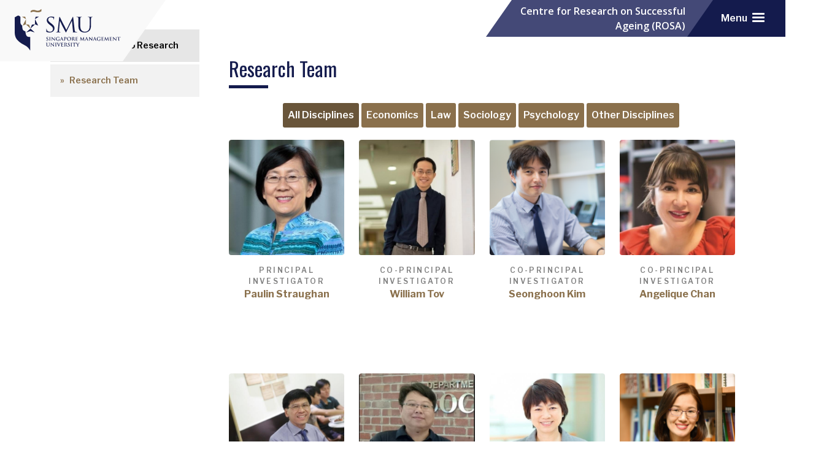

--- FILE ---
content_type: text/html; charset=UTF-8
request_url: https://rosa.smu.edu.sg/research/research-team
body_size: 22131
content:
    <!DOCTYPE html>
<html  lang="en" dir="ltr" prefix="content: http://purl.org/rss/1.0/modules/content/  dc: http://purl.org/dc/terms/  foaf: http://xmlns.com/foaf/0.1/  og: http://ogp.me/ns#  rdfs: http://www.w3.org/2000/01/rdf-schema#  schema: http://schema.org/  sioc: http://rdfs.org/sioc/ns#  sioct: http://rdfs.org/sioc/types#  skos: http://www.w3.org/2004/02/skos/core#  xsd: http://www.w3.org/2001/XMLSchema# ">
  <head>
    <meta name="viewport" content="width=device-width, initial-scale=1.0, maximum-scale=1.0, user-scalable=no" />
    <meta name="apple-mobile-web-app-capable" content="yes" />
    <meta name="mobile-web-app-capable" content="yes" />
    <meta name="apple-mobile-web-app-title" content="Centre for Research on Successful Ageing (ROSA)" />   
    <meta name="clarity-site-verification" content="c5ea478c-5493-4bc0-843b-fa87af8e5fe6"/>
    <meta charset="utf-8" />
<link rel="canonical" href="https://rosa.smu.edu.sg/research/research-team" />
<meta property="og:title" content="Research Team | Centre for Research on Successful Ageing (ROSA)" />
<meta name="Generator" content="Drupal 9 (https://www.drupal.org)" />
<meta name="MobileOptimized" content="width" />
<meta name="HandheldFriendly" content="true" />
<meta name="viewport" content="width=device-width, initial-scale=1.0" />
<link rel="icon" href="/core/misc/favicon.ico" type="image/vnd.microsoft.icon" />
<script src="/sites/rosa.smu.edu.sg/files/google_tag/gtm_rosa/google_tag.script.js?t5jhz8" defer></script>

    <title>Research Team | Centre for Research on Successful Ageing (ROSA)</title>
    
    <link rel="apple-touch-icon" sizes="180x180" href="/themes/smubase_5g/assets/favicon/apple-touch-icon.png">
    <link rel="icon" type="image/png" sizes="32x32" media="(prefers-color-scheme: dark)" href="/themes/smubase_5g/assets/favicon/favicon-white-32x32.png">
    <link rel="icon" type="image/png" sizes="16x16" media="(prefers-color-scheme: dark)" href="/themes/smubase_5g/assets/favicon/favicon-white-16x16.png">
    <link rel="icon" type="image/png" sizes="32x32" media="(prefers-color-scheme: light)" href="/themes/smubase_5g/assets/favicon/favicon-32x32.png">
    <link rel="icon" type="image/png" sizes="16x16" media="(prefers-color-scheme: light)" href="/themes/smubase_5g/assets/favicon/favicon-16x16.png">

    <link rel="stylesheet" media="all" href="/modules/contrib/webform/css/webform.element.flexbox.css?t5jhz8" />
<link rel="stylesheet" media="all" href="/core/modules/system/css/components/ajax-progress.module.css?t5jhz8" />
<link rel="stylesheet" media="all" href="/core/modules/system/css/components/align.module.css?t5jhz8" />
<link rel="stylesheet" media="all" href="/core/modules/system/css/components/autocomplete-loading.module.css?t5jhz8" />
<link rel="stylesheet" media="all" href="/core/modules/system/css/components/fieldgroup.module.css?t5jhz8" />
<link rel="stylesheet" media="all" href="/core/modules/system/css/components/container-inline.module.css?t5jhz8" />
<link rel="stylesheet" media="all" href="/core/modules/system/css/components/clearfix.module.css?t5jhz8" />
<link rel="stylesheet" media="all" href="/core/modules/system/css/components/details.module.css?t5jhz8" />
<link rel="stylesheet" media="all" href="/core/modules/system/css/components/hidden.module.css?t5jhz8" />
<link rel="stylesheet" media="all" href="/core/modules/system/css/components/item-list.module.css?t5jhz8" />
<link rel="stylesheet" media="all" href="/core/modules/system/css/components/js.module.css?t5jhz8" />
<link rel="stylesheet" media="all" href="/core/modules/system/css/components/nowrap.module.css?t5jhz8" />
<link rel="stylesheet" media="all" href="/core/modules/system/css/components/position-container.module.css?t5jhz8" />
<link rel="stylesheet" media="all" href="/core/modules/system/css/components/progress.module.css?t5jhz8" />
<link rel="stylesheet" media="all" href="/core/modules/system/css/components/reset-appearance.module.css?t5jhz8" />
<link rel="stylesheet" media="all" href="/core/modules/system/css/components/resize.module.css?t5jhz8" />
<link rel="stylesheet" media="all" href="/core/modules/system/css/components/sticky-header.module.css?t5jhz8" />
<link rel="stylesheet" media="all" href="/core/modules/system/css/components/system-status-counter.css?t5jhz8" />
<link rel="stylesheet" media="all" href="/core/modules/system/css/components/system-status-report-counters.css?t5jhz8" />
<link rel="stylesheet" media="all" href="/core/modules/system/css/components/system-status-report-general-info.css?t5jhz8" />
<link rel="stylesheet" media="all" href="/core/modules/system/css/components/tabledrag.module.css?t5jhz8" />
<link rel="stylesheet" media="all" href="/core/modules/system/css/components/tablesort.module.css?t5jhz8" />
<link rel="stylesheet" media="all" href="/core/modules/system/css/components/tree-child.module.css?t5jhz8" />
<link rel="stylesheet" media="all" href="/core/modules/views/css/views.module.css?t5jhz8" />
<link rel="stylesheet" media="all" href="/modules/contrib/webform/css/webform.form.css?t5jhz8" />
<link rel="stylesheet" media="all" href="/modules/contrib/webform/css/webform.element.details.toggle.css?t5jhz8" />
<link rel="stylesheet" media="all" href="/modules/contrib/webform/css/webform.element.message.css?t5jhz8" />
<link rel="stylesheet" media="all" href="/modules/contrib/captcha/image_captcha/image_captcha_refresh.css?t5jhz8" />
<link rel="stylesheet" media="all" href="/themes/smubase_5g/vendor/slick/slick.css?t5jhz8" />
<link rel="stylesheet" media="all" href="/themes/smubase_5g/vendor/slick/slick-theme.css?t5jhz8" />
<link rel="stylesheet" media="all" href="/themes/smubase_5g/vendor/fontawesome-free-6.4.2-web/css/all.min.css?t5jhz8" />
<link rel="stylesheet" media="all" href="/themes/smubase_5g/vendor/animate/animate.4.1.1.min.css?t5jhz8" />
<link rel="stylesheet" media="all" href="/themes/smubase_5g/assets/css/smubase_5g.style.css?t5jhz8" />
<link rel="stylesheet" media="all" href="/sites/rosa.smu.edu.sg/themes/rosa_5g/stylesheets/style-override.css?t5jhz8" />
<link rel="stylesheet" media="all" href="/sites/rosa.smu.edu.sg/themes/rosa_5g/stylesheets/bs5fixes.css?t5jhz8" />
<link rel="stylesheet" media="all" href="/sites/rosa.smu.edu.sg/files/asset_injector/css/css-7485671d062f1d3eabff8d9fecb89585.css?t5jhz8" />

    
  </head>
  <body class="body-smu site-corporate-v2 not-front path-node page-node-type-research research-research-team research research-team">
    <noscript aria-hidden="true"><iframe src="https://www.googletagmanager.com/ns.html?id=GTM-WQ44D6" height="0" width="0" style="display:none;visibility:hidden"></iframe></noscript>
      <div class="dialog-off-canvas-main-canvas" data-off-canvas-main-canvas>
    
            
                                                                    
            
<div class="alert alert-warning d-none">
            sidebar_left == rendered<br>
            showSidebars == 1<br>
    showTitleBreadcrumbs == <br>
    node.field_disable_title_breadcrumbs.value == 
</div>


    <header id="header" class="site-header site-header--corporate-v2">

     

     

    
    <div class="region-group region-group-branding">
        
        <div class="navbar navbar-header py-0">
                            <div class="navbar-item navbar-branding me-auto">
                    <div class="inner">
                          <div class="region region-navbar-branding">
    

    
    <a target="_blank" href="//www.smu.edu.sg" rel="home" title="Singapore Management University (SMU)" name="top">
        <img class="ob-smulogo ob-smulogo-d d-none d-lg-inline-block" alt="Singapore Management University (SMU)"
            src="/themes/smubase_5g/assets/site-headers/logo-smu-d.svg?revised=20251228">
        <img class="ob-smulogo ob-smulogo-t d-none d-sm-inline-block d-lg-none"
            alt="Singapore Management University (SMU)" src="/themes/smubase_5g/assets/site-headers/logo-smu-t.svg?revised=20251228">
        <img class="ob-smulogo ob-smulogo-m d-inline-block d-sm-none" alt="Singapore Management University (SMU)"
            src="/themes/smubase_5g/assets/site-headers/logo-smu-t.svg?revised=20251228">
    </a>
    <svg class="d-none" width="239" height="100" viewBox="0 0 239 100" fill="none" xmlns="http://www.w3.org/2000/svg">
        <path opacity="0.5" d="M164.362 41.5897L205.977 0H135.22L164.362 41.5897Z" />
        <path opacity="0.75" d="M164.362 41.5896H217.529L238.053 70.8737H184.886L164.362 41.5896Z" />
        <path opacity="0.9" fill-rule="evenodd" clip-rule="evenodd" d="M70.8525 0L0.552734 100H65.2005L135.5 0H70.8525Z" />
    </svg>



  </div>

                    </div>
                </div>
                                        <div class="navbar-item navbar-subheader">
                    <div class="inner">
                          <div class="region region-navbar-subheader">
    <div id="block-websitetitle">
  
    
      
            <div id="field_141" class="body"><a class="ff-open-sans" href="/">Centre for Research on Successful Ageing (ROSA)</a></div>
      
  </div>

  </div>

                    </div>
                </div>
                                    <div class="navbar-item navbar-actions">
                <div class="d-flex align-items-center inner">
                    
                    <button class="mobile-menu-btn hamburger rounded" type="button" data-bs-toggle="offcanvas" data-bs-target="#offcanvasMobileTray" aria-controls="offcanvasMobileTray" aria-expanded="false" aria-label="Toggle navigation">
                        <span class="hamburger-text">Menu</span>
                        <span class="hamburger-box">
                            <span class="hamburger-inner"></span>
                        </span>
                    </button>
                </div>
            </div>
                        
        </div>
    </div>

    <div class="offcanvas offcanvas-end offcanvas-mobile-tray" tabindex="-1" id="offcanvasMobileTray" aria-labelledby="offcanvasMobileTray">
        <div class="offcanvas-body">
            <div class="mobile-menu">         
                <button type="button" class="btn-close text-reset" data-bs-dismiss="offcanvas" aria-label="Close"></button>
                    
                                    
                    <div id="mobile-nav-menu" class="mobile-nav-menu">
                          <div class="region region-navbar-offcanvas">
    <nav role="navigation" aria-labelledby="block-rosa-5g-mainnavigation-3-menu" id="block-rosa-5g-mainnavigation-3" class="nav-right-cta">
            
  <h2 class="visually-hidden" id="block-rosa-5g-mainnavigation-3-menu">Main navigation</h2>
  

        

    <ul region="navbar_offcanvas" class="nav nav-pills nav-test">
                                                                                    <li class="nav-item   first ">
                                            <a href="/" class="nav-link" data-drupal-link-system-path="&lt;front&gt;">Home</a>
                                    </li>
                                                                                                                <li class="nav-item  dropdown  ">
                                            <span class="nav-link dropdown-toggle" data-bs-toggle="dropdown" aria-expanded="true">About</span>
            
                                                    <div class="dropdown-menu" data-template-name="dropdown-menu.twig" role="menu">
                                        <a href="/about/mission-vision" class="dropdown-item" data-drupal-link-system-path="node/356">Mission & Vision</a>
                                                <a href="/about/message-director" class="dropdown-item" data-drupal-link-system-path="node/366">Message from the Director</a>
                                                <a href="/about/rosa-leadership-team" class="dropdown-item" data-drupal-link-system-path="node/371">Leadership & Team</a>
                                                <a href="/about/trainees" class="dropdown-item" data-drupal-link-system-path="node/936">SGUnited Traineeships Programme</a>
                                                <a href="/about/about-crea-our-predecessor" class="dropdown-item" data-drupal-link-system-path="node/361">About CREA, Our Predecessor</a>
            </div>
                                                              </li>
                                                                                                                <li class="nav-item  dropdown  ">
                                            <span class="nav-link dropdown-toggle" data-bs-toggle="dropdown" aria-expanded="true">Singapore Life Panel®</span>
            
                                                    <div class="dropdown-menu" data-template-name="dropdown-menu.twig" role="menu">
                                                            <a href="/singapore-life-panel/about-singapore-life-panelr" class="dropdown-item" data-drupal-link-system-path="node/456">Overview</a>
                                                <a href="/singapore-life-panel/importance-slp-research-ageing-and-well-being" class="dropdown-item" data-drupal-link-system-path="node/461">Importance of the SLP to Research on Ageing and Well-Being</a>
                                                <a href="/singapore-life-panel/methods-survey" class="dropdown-item" data-drupal-link-system-path="node/466">Methods of Survey</a>
                                                <a href="/singapore-life-panel/scheduled-surveys" class="dropdown-item" data-drupal-link-system-path="node/471">Scheduled Surveys</a>
            </div>
                                                              </li>
                                                                                                                <li class="nav-item active dropdown  ">
                                            <span class="nav-link dropdown-toggle" data-bs-toggle="dropdown" aria-expanded="true">Research</span>
            
                                                    <div class="dropdown-menu" data-template-name="dropdown-menu.twig" role="menu">
                                        <a href="/research/background-research" class="dropdown-item" data-drupal-link-system-path="node/476">Background to Research</a>
                                                <a href="/research/research-team" class="dropdown-item active is-active" data-drupal-link-system-path="node/481">Research Team</a>
            </div>
                                                              </li>
                                                                                                                <li class="nav-item  dropdown  ">
                                            <span class="nav-link dropdown-toggle" data-bs-toggle="dropdown" aria-expanded="true">Resources</span>
            
                                                    <div class="dropdown-menu" data-template-name="dropdown-menu.twig" role="menu">
                                        <a href="/resources/publications" class="dropdown-item" data-drupal-link-system-path="resources/publications">Publications</a>
                                                <a href="/resources/newsletters" class="dropdown-item" data-drupal-link-system-path="resources/newsletters">Newsletter</a>
            </div>
                                                              </li>
                                                                            <li class="nav-item    ">
                                            <a href="/in-the-news" class="nav-link" data-drupal-link-system-path="in-the-news">In the News</a>
                                    </li>
                                                                            <li class="nav-item    ">
                                            <a href="/events" class="nav-link" data-drupal-link-system-path="events">Events</a>
                                    </li>
                                                                            <li class="nav-item    last">
                                            <a href="/contact-us" class="nav-link" data-drupal-link-system-path="node/666">Contact Us</a>
                                    </li>
                        </ul>

  </nav>

  </div>

                    </div>
                  
                                                                                                   
            </div> 
            <div class="break-row"></div>
            <div class="mobile-menu-footer">  
                    
                    <div id="mobile-navbar-top">                         
                          
                    </div>
                   
            </div>
        </div>
    </div>    
  
</header>
<main class="main-container">

    



    
    
    <div class="container">        
            
        <div class="row gx-lg-5 py-3 py-md-5">                            <aside class="col-md-3 col-sm-12 sidebar site-sidebar-left">
                      <div class="region region-sidebar-left">
    <nav role="navigation" aria-labelledby="block-rosa-5g-mainnavigation-4-menu" id="block-rosa-5g-mainnavigation-4">
            
  <h2 class="visually-hidden" id="block-rosa-5g-mainnavigation-4-menu">Main navigation</h2>
  

        

<div class="d-md-block d-none mb-3">
  <ul region="sidebar_left" class="nav  flex-column sidebar-menu">
                                          <li class="nav-item   first ">
                      <a href="/research/background-research" class="nav-link" data-drupal-link-system-path="node/476">Background to Research</a>
                  </li>
                                      <li class="nav-item active toggle   last">
                      <a href="/research/research-team" class="nav-link is-active" data-drupal-link-system-path="node/481">Research Team</a>
                  </li>
            </ul>

</div>

<div class="dropdown d-md-none d-block sidebar-menu-mobile" data-version="2">
    <button data-display="static" class="btn btn-primary dropdown-toggle" type="button" id="dropdownmenuformobile" data-bs-toggle="dropdown" aria-haspopup="true" aria-expanded="false">
      Jump to Page
    </button>
    <div class="dropdown-menu" aria-labelledby="dropdownmenuformobile">
              <ul region="sidebar_left" class="nav  flex-column sidebar-menu">
                                                                              <li class="nav-item   first ">
                                  <a href="/research/background-research" class="nav-link" data-drupal-link-system-path="node/476">Background to Research</a>
                              </li>
                                                                    <li class="nav-item active toggle   last">
                                  <a href="/research/research-team" class="nav-link is-active" data-drupal-link-system-path="node/481">Research Team</a>
                              </li>
                              </ul>
          </div>
  </div>
  </nav>

  </div>

                </aside>
                    
            
            <div id="page_content"  class="page-content--sidebar col-md-9 col-sm-12">
                                                        
<div id="title-breadcrumbs" class="title-breadcrumbs pt-5">
    <div class="container">
          <div class="region region-title-breadcrumbs">
    <div id="block-rosa-5g-breadcrumbs-2">
  
    
      
  </div>
<div id="block-rosa-5g-pagetitle-2">
  
    
      
  <h1 class="page-title">
<span id="field_481" class="title">Research Team</span>
</h1>


  </div>
                    
    <style type="text/css">
        #title-breadcrumbs { background: url(/sites/rosa.smu.edu.sg/files/2021-02/researches.jpg) !important; background-repeat: no-repeat  !important; background-position: right top !important; background-size: cover !important; }
            </style>

  </div>

    </div>
</div>
                
                <div class="g-0">                      <div class="region region-content">
    <div data-drupal-messages-fallback class="hidden"></div><div class="views-element-container" id="block-rosa-5g-views-block-disciplines-block-1">
  
    
      <div region="content"><div class="js-view-dom-id-16bc073269fb268b7d60d271a20877408973ab06432ac6dcf9f1dc5ec4594ed6">
  
  
  

  
  
  

  <div class="button-group filter-button-group d-flex flex-wrap justify-content-center mb-3">
  <a class="mr-1 mb-1 is-checked gold" data-filter="*">All Disciplines</a>
      <a class="mr-1 mb-1 economics gold" data-filter=".economics" data-info-type="Filter" data-name="Economics">Economics</a>    <a class="mr-1 mb-1 law gold" data-filter=".law" data-info-type="Filter" data-name="Law">Law</a>    <a class="mr-1 mb-1 sociology gold" data-filter=".sociology" data-info-type="Filter" data-name="Sociology">Sociology</a>    <a class="mr-1 mb-1 psychology gold" data-filter=".psychology" data-info-type="Filter" data-name="Psychology">Psychology</a>    <a class="mr-1 mb-1 other-disciplines gold" data-filter=".other-disciplines" data-info-type="Filter" data-name="Other Disciplines">Other Disciplines</a></div>
    

  
  

  
  
</div>
</div>

  </div>
<div class="views-element-container" id="block-rosa-5g-views-block-rosa-team-block-5">
  
    
      <div region="content"><div class="js-view-dom-id-a4b0521cef21c33608ab2bb4f417b7b6b71a76bf53408257015ab395b32f0bac">
  
  
  

      <header>
      
    </header>
  
  
  

      <div><div class="modal fade" id="professor-paulin-straughan" tabindex="-1" role="dialog" aria-labelledby="professor-paulin-straughan" aria-hidden="true">
  <div class="modal-dialog modal-dialog-centered modal-lg" role="document">
    <div class="modal-content">
      <div class="modal-body row">
        <div class="col-md-4 col-sm-6 col-12">
           <div class="people-inner2 ">
                <div class="people-photo">  <img loading="lazy" src="/sites/rosa.smu.edu.sg/files/styles/w500/public/people/Paulin.jpg?itok=hA9hNp6W" width="500" height="500" alt="Professor Paulin Straughan" typeof="Image" />


</div>
                <div class="people-name pt-3 pl-2 pr-2">Paulin Straughan</div>
                <div class="people-designation pb-3 pl-2 pr-2">Principal Investigator</div>

           </div>
        </div>
        <div class="col-md-8 col-sm-6 col-xs-12"><p>Professor Straughan’s research interests center around the sociology of family and medical sociology. She is the Director and Principal Investigator at the Centre for Research on Successful Ageing (ROSA). Separately, she leads a project investigating the environmental risk factors in childhood obesity. She was also the Principal Investigator of a recently concluded project on Successful Ageing in Singapore, Seoul and Shanghai which involved multiple institutions and a multidisciplinary team. Professor Straughan serves as Consultant on numerous projects commissioned by various government agencies, including the Marriage and Parenthood Survey 2016 &amp; 2012 commissioned by the National Population and Talent Division.&nbsp; She has published in both sociology and medical journals, like&nbsp;<em>Social Science and Medicine</em>,&nbsp;<em>Cancer</em>, and&nbsp;<em>Cancer Causes and Control</em>.&nbsp; Her books include&nbsp;<em>Marriage Dissolution in Singapore: Revisiting Family Values and Ideology in Marriage</em>, and&nbsp;<em>Ultra-Low Fertility in Pacific Asia: Trends, Causes and Policy Issue&nbsp;</em>(with Gavin Jones and Angelique Chan).</p>

<p>Professor Straughan was a Nominated Member of Parliament from 2009 to 2011, during which she argued for work-life balance and the nurture of a more pro-family social environment. Her community involvement includes serving on the Child and Youth Health Task Force, and the Infectious Disease Research Advisory Group (both at the Ministry of Health).</p>

<p>She is happily married to an Applied Mathematician, and they have 2 sons.</p>

<p>Email:&nbsp;<a href="mailto:paulints@smu.edu.sg">paulints@smu.edu.sg</a></p>
</div>
      </div>
    </div>
  </div>
</div></div>
    <div><div class="modal fade" id="associate-professor-william-tov" tabindex="-1" role="dialog" aria-labelledby="associate-professor-william-tov" aria-hidden="true">
  <div class="modal-dialog modal-dialog-centered modal-lg" role="document">
    <div class="modal-content">
      <div class="modal-body row">
        <div class="col-md-4 col-sm-6 col-12">
           <div class="people-inner2 ">
                <div class="people-photo">  <img loading="lazy" src="/sites/rosa.smu.edu.sg/files/styles/w500/public/people/Will%20Tov.jpg?itok=R4WFfmZ5" width="500" height="500" alt="Associate Professor William Tov" typeof="Image" />


</div>
                <div class="people-name pt-3 pl-2 pr-2">William Tov</div>
                <div class="people-designation pb-3 pl-2 pr-2">Co-Principal Investigator</div>

           </div>
        </div>
        <div class="col-md-8 col-sm-6 col-xs-12"><p>Will Tov is an Associate Professor of Psychology at Singapore Management University. He completed his doctorate in social and personality psychology at the University of Illinois at Urbana-Champaign. His research focuses on the multilevel processes that underlie well-being. At the macro-level, he is interested in cultural similarities and differences in well-being as well as the societal-level conditions associated with well-being. At the micro-level, he examines daily fluctuations in emotion, satisfaction, and meaning—and how these fluctuations are influenced by positive personality traits, memory, and social interactions. He also examines the expression of emotion on social media and the veracity of such expressions as indicators of well-being. At SMU, he has received recognition for his dedication to teaching excellence and was awarded an innovative teaching award. He has also been a recipient of the Lee Kong Chian Fellowship at SMU. His work has been published in the&nbsp;<em>Journal of Personality and Social Psychology, Journal of Cross-Cultural Psychology</em>, and the&nbsp;<em>Journal of Personality</em>.&nbsp;</p>

<p>Email:&nbsp;<a href="mailto:williamtov@smu.edu.sg">williamtov@smu.edu.sg</a></p>
</div>
      </div>
    </div>
  </div>
</div></div>
    <div><div class="modal fade" id="associate-professor-seonghoon-kim" tabindex="-1" role="dialog" aria-labelledby="associate-professor-seonghoon-kim" aria-hidden="true">
  <div class="modal-dialog modal-dialog-centered modal-lg" role="document">
    <div class="modal-content">
      <div class="modal-body row">
        <div class="col-md-4 col-sm-6 col-12">
           <div class="people-inner2 ">
                <div class="people-photo">  <img loading="lazy" src="/sites/rosa.smu.edu.sg/files/styles/w500/public/people/QQ%E5%9B%BE%E7%89%8720171201094642.png?itok=py0f21dV" width="500" height="500" alt="Assistant Professor Seonghoon Kim" typeof="Image" />


</div>
                <div class="people-name pt-3 pl-2 pr-2">Seonghoon Kim</div>
                <div class="people-designation pb-3 pl-2 pr-2">Co-Principal Investigator</div>

           </div>
        </div>
        <div class="col-md-8 col-sm-6 col-xs-12"><p>Seonghoon Kim is Associate Professor of Economics and Lee Kong Chian Fellow at Singapore Management University and a Research Affiliate at the Institute for the Study of Labor (IZA), Germany. His research interests focus on health economics, labour economics, and public economics. Dr. Kim's current research project examines the causal impacts of income on health and economic outcomes, the impacts of COVID-19 on consumption, employment, and health. He has also published several articles in journals such as Review of Economics and Statistics, Journal of Urban Economics, and Journal of Development Economics. He teaches Health Economics at the advanced undergraduate and Ph.D. levels and holds a Ph.D. in Economics from the Ohio State University.</p>

<p>Email :&nbsp;<a href="mailto:seonghoonkim@smu.edu.sg">seonghoonkim@smu.edu.sg</a></p>
</div>
      </div>
    </div>
  </div>
</div></div>
    <div><div class="modal fade" id="associate-professor-angelique-chan" tabindex="-1" role="dialog" aria-labelledby="associate-professor-angelique-chan" aria-hidden="true">
  <div class="modal-dialog modal-dialog-centered modal-lg" role="document">
    <div class="modal-content">
      <div class="modal-body row">
        <div class="col-md-4 col-sm-6 col-12">
           <div class="people-inner2 ">
                <div class="people-photo">  <img loading="lazy" src="/sites/rosa.smu.edu.sg/files/styles/w500/public/people/Angie.jpg?itok=mRR7AXlX" width="500" height="500" alt="Associate Professor Angelique Chan" typeof="Image" />


</div>
                <div class="people-name pt-3 pl-2 pr-2">Angelique Chan</div>
                <div class="people-designation pb-3 pl-2 pr-2">Co-Principal Investigator</div>

           </div>
        </div>
        <div class="col-md-8 col-sm-6 col-xs-12"><p>Dr. Angelique Chan holds joint appointments as Associate Professor in the Signature Program in Health Services &amp; Systems Research, Duke-NUS Medical School and the Department of Sociology, NUS. She is the Inaugural Executive Director of the Centre for Ageing Research &amp; Education (CARE, Duke-NUS). Dr Chan obtained her undergraduate degree, BA (Sociology) from Reed College, her PhD (Sociology) from the University of California at Los Angeles as a Rockefeller Foundation PhD fellowship awardee, and a US National Institute of Aging Post-Doctoral degree at the University of Michigan.</p>

<p>Dr. Chan‘s current research examines disability transitions, mortality, and the effects of social support on health, caregiver burden, and use of long-term care services. She has published widely on aging issues in leading international journals including the&nbsp;<em>Journal of American Geriatrics Society, Journal of Aging and Health, and Journal of Gerontology Series B: Social Sciences&nbsp;</em>and book chapters. She is co-author of a book titled Ageing in Singapore: Service Needs &amp; the State (Routledge 2006) and Co-editor of Ultra-low Fertility in Pacific Asia: Trends, Causes and Policy Issues (Routledge 2009).</p>

<p>Her international work includes working with collaborators from Japan and USA on caregiving, work and retirement, and disability transitions. She has consulted for Singapore Ministry of Health, Ministry of Social and Family Development, Agency for Integrated Health, the United Nations, Temasek Foundation and the World Bank. She sits on various national committees related to ageing research and education.</p>

<p>Email:&nbsp;<a href="mailto:angelique.chan@duke-nus.edu.sg">angelique.chan@duke-nus.edu.sg</a></p>
</div>
      </div>
    </div>
  </div>
</div></div>
    <div><div class="modal fade" id="professor-denis-heng-yan-leung" tabindex="-1" role="dialog" aria-labelledby="professor-denis-heng-yan-leung" aria-hidden="true">
  <div class="modal-dialog modal-dialog-centered modal-lg" role="document">
    <div class="modal-content">
      <div class="modal-body row">
        <div class="col-md-4 col-sm-6 col-12">
           <div class="people-inner2 ">
                <div class="people-photo">  <img loading="lazy" src="/sites/rosa.smu.edu.sg/files/styles/w500/public/people/Denis_2.jpg?itok=oYUUiY5_" width="500" height="500" alt="Professor Denis Heng-yan Leung" typeof="Image" />


</div>
                <div class="people-name pt-3 pl-2 pr-2">Denis Heng-yan Leung</div>
                <div class="people-designation pb-3 pl-2 pr-2">Co-Principal Investigator</div>

           </div>
        </div>
        <div class="col-md-8 col-sm-6 col-xs-12"><p>Denis Heng-Yan Leung is Professor of Statistics in&nbsp;the School of Economics at Singapore Management University (SMU). He has a research programme in statistical theory and methods related to survey data. He has a D.Phil from the University of Oxford. He has extensive experience in analysing health-related data, having been on the faculty of the Department of Biostatistics at the Memorial Sloan Kettering Cancer Centre in New York between 1993 and 2001.</p>

<p>Email:&nbsp;<a href="mailto:denisleung@smu.edu.sg">denisleung@smu.edu.sg</a>&nbsp;</p>
</div>
      </div>
    </div>
  </div>
</div></div>
    <div><div class="modal fade" id="associate-professor-feng-qiushi" tabindex="-1" role="dialog" aria-labelledby="associate-professor-feng-qiushi" aria-hidden="true">
  <div class="modal-dialog modal-dialog-centered modal-lg" role="document">
    <div class="modal-content">
      <div class="modal-body row">
        <div class="col-md-4 col-sm-6 col-12">
           <div class="people-inner2 ">
                <div class="people-photo">  <img loading="lazy" src="/sites/rosa.smu.edu.sg/files/styles/w500/public/people/Feng%20%281%29.jpg?itok=dd1rg08c" width="500" height="500" alt="Associate Professor Feng Qiushi" typeof="Image" />


</div>
                <div class="people-name pt-3 pl-2 pr-2">Feng Qiushi</div>
                <div class="people-designation pb-3 pl-2 pr-2">Co-Principal Investigator</div>

           </div>
        </div>
        <div class="col-md-8 col-sm-6 col-xs-12"><p>Feng Qiushi received his doctoral degree from Duke University and is an Associate Professor in the Department of Sociology, National University of Singapore (NUS). He is Academic Convenor of Global Studies Program, Academic Convenor of Health and Social Sciences Program, and Deputy Director of Centre for Family and Population Research (CFPR) in NUS. His research fields are aging and health, population studies, and economic sociology. With research themes mostly focusing on health and economy, he is interested to try different methods in research practice, such as multivariate statistics, simulation-based projection, experiment, comparative and historical approaches, as well as ethnographic approaches. Accordingly, he has been teaching social research methods for more than a decade. He publishes extensively, and is currently the Associate Editor of Asian Population Studies and BMC Geriatrics. His research has been supported by the United Nations Population Fund (UNPF), Singapore Ministry of Education (MOE), and the National Medical Research Council (NMRC). He is currently leading a MOE Tier-2 project, Lifelong Education for Aging Productively (LEAP) in Singapore (<a href="http://www.fas.nus.edu.sg/cfpr/research/leap.html">www.fas.nus.edu.sg/cfpr/research/leap.html</a>).</p>

<p>Email:&nbsp;<a href="mailto:socfq@nus.edu.sg">socfq@nus.edu.sg</a></p>
</div>
      </div>
    </div>
  </div>
</div></div>
    <div><div class="modal fade" id="professor-phang-sock-yong" tabindex="-1" role="dialog" aria-labelledby="professor-phang-sock-yong" aria-hidden="true">
  <div class="modal-dialog modal-dialog-centered modal-lg" role="document">
    <div class="modal-content">
      <div class="modal-body row">
        <div class="col-md-4 col-sm-6 col-12">
           <div class="people-inner2 ">
                <div class="people-photo">  <img loading="lazy" src="/sites/rosa.smu.edu.sg/files/styles/w500/public/people/sock-yong.jpg?itok=KuUrOi2N" width="500" height="500" alt="Professor Phang Sock Yong" typeof="Image" />


</div>
                <div class="people-name pt-3 pl-2 pr-2">Phang Sock Yong</div>
                <div class="people-designation pb-3 pl-2 pr-2">Co-Principal Investigator</div>

           </div>
        </div>
        <div class="col-md-8 col-sm-6 col-xs-12"><p>Phang Sock Yong is the Celia Moh Chair Professor of Economics at Singapore Management University (SMU). She is a Co-Principal Investigator at the Centre for Research on Successful Ageing (ROSA) and is also the Programme Director for SMU’s&nbsp;<a href="https://exdmarketing.smu.edu.sg/acton/media/11523/growing-infrastructure-programme">“Growing Infrastructure” programme</a>. Professor Phang researches in the areas of housing and infrastructure economics, focusing on the impacts of government policies on these sectors. She previously served as Vice Provost (Faculty Matters), Interim Dean of the School of Economics and also Chair of the Department of Economics at SMU. Professor Phang has held extensive external appointments and currently serves as board member of the Energy Market Authority and is also a member of the Board of Trustees of ISEAS-Yusof Ishak Institute.</p>

<p>Email:&nbsp;<a href="mailto:syphang@smu.edu.sg">syphang@smu.edu.sg</a></p>
</div>
      </div>
    </div>
  </div>
</div></div>
    <div><div class="modal fade" id="associate-professor-hwajin-yang" tabindex="-1" role="dialog" aria-labelledby="associate-professor-hwajin-yang" aria-hidden="true">
  <div class="modal-dialog modal-dialog-centered modal-lg" role="document">
    <div class="modal-content">
      <div class="modal-body row">
        <div class="col-md-4 col-sm-6 col-12">
           <div class="people-inner2 ">
                <div class="people-photo">  <img loading="lazy" src="/sites/rosa.smu.edu.sg/files/styles/w500/public/people/YHJ2.png?itok=BAfj5Bx2" width="500" height="500" alt="Associate Professor Hwajin Yang" typeof="Image" />


</div>
                <div class="people-name pt-3 pl-2 pr-2">Hwajin Yang</div>
                <div class="people-designation pb-3 pl-2 pr-2">Co-Principal Investigator</div>

           </div>
        </div>
        <div class="col-md-8 col-sm-6 col-xs-12"><p>Hwajin Yang is Associate Professor of Psychology in the School of Social Sciences at Singapore Management University. She obtained her PhD in Psychology from Cornell University (NY, USA) in 2005.</p>

<p>She has established a strong research programme that focuses on the intricate relations of executive functions (EF) to many aspects of our adaptive functioning such as cognitive processing, language development, emotional experiences, psychological well-being, decision-making, mental health, &nbsp;academic success, and aging. She has published many empirical research articles in top-tier and prestigious journals in Aging, Cognitive, Developmental, Educational, and Social Psychology. She is currently serving as the associate editor of&nbsp;<em>Frontiers in Developmental Psychology</em>.&nbsp;</p>

<p>Email:&nbsp;<a href="mailto:hjyang@smu.edu.sg">hjyang@smu.edu.sg</a></p>
</div>
      </div>
    </div>
  </div>
</div></div>
    <div><div class="modal fade" id="professor-david-chan" tabindex="-1" role="dialog" aria-labelledby="professor-david-chan" aria-hidden="true">
  <div class="modal-dialog modal-dialog-centered modal-lg" role="document">
    <div class="modal-content">
      <div class="modal-body row">
        <div class="col-md-4 col-sm-6 col-12">
           <div class="people-inner2 ">
                <div class="people-photo">  <img loading="lazy" src="/sites/rosa.smu.edu.sg/files/styles/w500/public/people/David%20Chan%20%281%29.jpg?itok=ebQACh5-" width="500" height="500" alt="Professor David Chan" typeof="Image" />


</div>
                <div class="people-name pt-3 pl-2 pr-2">David Chan</div>
                <div class="people-designation pb-3 pl-2 pr-2">Collaborators</div>

           </div>
        </div>
        <div class="col-md-8 col-sm-6 col-xs-12"><p>David Chan is Professor of Psychology and Director of the Behavioural Sciences Institute at Singapore Management University. His works, published in top psychology, management and methods journals, have been cited over 12,000 times in various disciplines. He has received several international awards such as the Scientist-Practitioner Presidential Recognition Award and William Owen Scholarly Achievement Award, and he is the first non-American to receive the Distinguished Early Career Contributions Award. He has served as Editor or board member of numerous international journals. He is the first scientist in the world to receive Elected Fellow status of all six international psychological organizations. In Singapore, he serves on numerous national councils, taskforces, scientific panels, international advisory panels and boards of directors. He is recipient of several national awards for his contributions. He writes op-eds in a By-Invitation column in&nbsp;<em>The Straits Times</em>&nbsp;and he is consultant to&nbsp;<em>Channel NewsAsia</em>&nbsp;on several documentary series.</p>

<p>Email:&nbsp;<a href="mailto:davidchan@smu.edu.sg">davidchan@smu.edu.sg</a></p>

<p>Professor Chan's Curriculum Vitae can be accessed at the following page:&nbsp;<a href="https://socsc.smu.edu.sg/faculty/profile/9719/David-CHAN" target="_blank">View Link</a></p>
</div>
      </div>
    </div>
  </div>
</div></div>
    <div><div class="modal fade" id="assistant-professor-cheng-cheng" tabindex="-1" role="dialog" aria-labelledby="assistant-professor-cheng-cheng" aria-hidden="true">
  <div class="modal-dialog modal-dialog-centered modal-lg" role="document">
    <div class="modal-content">
      <div class="modal-body row">
        <div class="col-md-4 col-sm-6 col-12">
           <div class="people-inner2 ">
                <div class="people-photo">  <img loading="lazy" src="/sites/rosa.smu.edu.sg/files/styles/w500/public/people/ChengPortrait%20%281%29.jpg?itok=lH7GkOhP" width="500" height="500" alt="Assistant Professor Cheng Cheng" typeof="Image" />


</div>
                <div class="people-name pt-3 pl-2 pr-2">Cheng Cheng</div>
                <div class="people-designation pb-3 pl-2 pr-2">Collaborators</div>

           </div>
        </div>
        <div class="col-md-8 col-sm-6 col-xs-12"><p>Cheng Cheng is an Assistant Professor of Sociology in the School of Social Sciences at Singapore Management University. She received her Ph.D. from Princeton University in Sociology with a concentration in Demography. Her research interests include family demography, social epidemiology, and gender inequality. Her work examines the dynamics of extended family relationships and their implications for health disparities and gender inequality. Her work has appeared in Social Science &amp; Medicine, Journal of Marriage and Family, and International Handbook of Rural Demography.</p>

<p>Email:&nbsp;<a href="mailto:ccheng@smu.edu.sg">ccheng@smu.edu.sg</a></p>
</div>
      </div>
    </div>
  </div>
</div></div>
    <div><div class="modal fade" id="associate-professor-vincent-chua" tabindex="-1" role="dialog" aria-labelledby="associate-professor-vincent-chua" aria-hidden="true">
  <div class="modal-dialog modal-dialog-centered modal-lg" role="document">
    <div class="modal-content">
      <div class="modal-body row">
        <div class="col-md-4 col-sm-6 col-12">
           <div class="people-inner2 ">
                <div class="people-photo">  <img loading="lazy" src="/sites/rosa.smu.edu.sg/files/styles/w500/public/people/Vincent%20%281%29.jpg?itok=xNt2iXIP" width="500" height="500" alt="Associate Professor Vincent Chua" typeof="Image" />


</div>
                <div class="people-name pt-3 pl-2 pr-2">Vincent Chua</div>
                <div class="people-designation pb-3 pl-2 pr-2">Collaborators</div>

           </div>
        </div>
        <div class="col-md-8 col-sm-6 col-xs-12"><p>Vincent CHUA is Associate Professor in the Department of Sociology at National University of Singapore. He received his PhD in Sociology from the University of Toronto. He researches social networks paying close attention on its role in inequality reproduction. His areas include the study of education, race and neighbourhoods. His chapters and articles include: “Personal Communities: The World According to Me” (2011), “Social Networks and Labour Market Outcomes in a Meritocracy” (2011), “Categorical Sources of Varieties of Network Inequalities” (2013), “Unequal Returns to Social Capital: The Study of Malays in Singapore through a Network Lens” (2015), “Do Raffles Boys ‘Rule’ and Anglo-Chinese Boys ‘Own’ Singapore?: Analysing School-To-Work Correspondences in an Elite Development State” (2015), Social Capital in Singapore: Gender Differences, Ethnic Hierarchies, and their Intersection (2016), and Getting Ahead in Singapore: How Neighbourhoods, Gender, and Ethnicity affect Enrollment into Elite Schools (2019). He teaches modules on social capital and quantitative data analysis at NUS and is a recipient of the Faculty Excellence Teaching Awards (2013, 2017, 2018) and the University Annual Excellence Teaching Award (2018).</p>

<p>Email:&nbsp;<a href="mailto:socckhv@nus.edu.sg">socckhv@nus.edu.sg</a></p>
</div>
      </div>
    </div>
  </div>
</div></div>
    <div><div class="modal fade" id="associate-professor-andree-hartanto" tabindex="-1" role="dialog" aria-labelledby="associate-professor-andree-hartanto" aria-hidden="true">
  <div class="modal-dialog modal-dialog-centered modal-lg" role="document">
    <div class="modal-content">
      <div class="modal-body row">
        <div class="col-md-4 col-sm-6 col-12">
           <div class="people-inner2 ">
                <div class="people-photo">  <img loading="lazy" src="/sites/rosa.smu.edu.sg/files/styles/w500/public/people/Andree%20Hartanto.png?itok=QxT-sJvX" width="500" height="500" alt="Associate Professor Andree Hartanto" typeof="Image" />


</div>
                <div class="people-name pt-3 pl-2 pr-2">Andree Hartanto</div>
                <div class="people-designation pb-3 pl-2 pr-2">Collaborators</div>

           </div>
        </div>
        <div class="col-md-8 col-sm-6 col-xs-12"><p>Andree Hartanto is an Associate Professor of Psychology (Education) at the Singapore Management University. His research interests lie in the field of cognitive psychology and gerontology. His current research investigates experiential and psychological factors that predict successful aging.</p>

<p>Email:&nbsp;<a href="mailto:andreeh@smu.edu.sg">andreeh@smu.edu.sg</a></p>
</div>
      </div>
    </div>
  </div>
</div></div>
    <div><div class="modal fade" id="professor-michael-d-hurd" tabindex="-1" role="dialog" aria-labelledby="professor-michael-d-hurd" aria-hidden="true">
  <div class="modal-dialog modal-dialog-centered modal-lg" role="document">
    <div class="modal-content">
      <div class="modal-body row">
        <div class="col-md-4 col-sm-6 col-12">
           <div class="people-inner2 ">
                <div class="people-photo">  <img loading="lazy" src="/sites/rosa.smu.edu.sg/files/styles/w500/public/people/Michael-Hurd.jpg?itok=8cYd5gs5" width="500" height="500" alt="Professor Michael D. Hurd" typeof="Image" />


</div>
                <div class="people-name pt-3 pl-2 pr-2">Michael D. Hurd</div>
                <div class="people-designation pb-3 pl-2 pr-2">Collaborators</div>

           </div>
        </div>
        <div class="col-md-8 col-sm-6 col-xs-12"><p>Michael D. Hurd is Senior Principal Researcher and Director, RAND Center for the Study of Aging; Professor, Pardee RAND Graduate School; and Senior Research Fellow, Singapore Management University (SMU). Other research affiliations include Research Associate, National Bureau of Economic Research; Associate and Executive Committee member of the Michigan Retirement Research Center; Fellow of the Network for Studies on Pensions, Aging and Retirement in the Netherlands, and Fellow of the Munich Research Institute for the Economics of Aging. Dr Hurd holds a Master’s degree in Statistics and a PhD in Economics from the University of California, Berkeley.</p>

<p>Email:&nbsp;<a href="mailto:mhurd@rand.org">mhurd@rand.org</a></p>
</div>
      </div>
    </div>
  </div>
</div></div>
    <div><div class="modal fade" id="assistant-professor-li-jing" tabindex="-1" role="dialog" aria-labelledby="assistant-professor-li-jing" aria-hidden="true">
  <div class="modal-dialog modal-dialog-centered modal-lg" role="document">
    <div class="modal-content">
      <div class="modal-body row">
        <div class="col-md-4 col-sm-6 col-12">
           <div class="people-inner2 ">
                <div class="people-photo">  <img loading="lazy" src="/sites/rosa.smu.edu.sg/files/styles/w500/public/people/Li%20jing_0.jpg?itok=e0A_yfIy" width="500" height="500" alt="Assistant Professor Li Jing" typeof="Image" />


</div>
                <div class="people-name pt-3 pl-2 pr-2">Li Jing</div>
                <div class="people-designation pb-3 pl-2 pr-2">Collaborators</div>

           </div>
        </div>
        <div class="col-md-8 col-sm-6 col-xs-12"><p>Li Jing is an Assistant Professor of Economics at Singapore Management University. Her research interests are in urban economics, health economics, and real estate finance. She has published papers in the Journal of Urban Economics, the Journal of Applied Econometrics, and Regional Science and Urban Economics. She graduated from Syracuse University in May 2013 with a PhD in Economics.</p>

<p>Email:&nbsp;<a href="mailto:lijing@smu.edu.sg">lijing@smu.edu.sg</a></p>
</div>
      </div>
    </div>
  </div>
</div></div>
    <div><div class="modal fade" id="associate-professor-alwyn-lim" tabindex="-1" role="dialog" aria-labelledby="associate-professor-alwyn-lim" aria-hidden="true">
  <div class="modal-dialog modal-dialog-centered modal-lg" role="document">
    <div class="modal-content">
      <div class="modal-body row">
        <div class="col-md-4 col-sm-6 col-12">
           <div class="people-inner2 ">
                <div class="people-photo">  <img loading="lazy" src="/sites/rosa.smu.edu.sg/files/styles/w500/public/people/Alwin%20Lim%20%282%29.png?itok=u1n-fcbv" width="500" height="500" alt="Assistant Professor Alwyn Lim" typeof="Image" />


</div>
                <div class="people-name pt-3 pl-2 pr-2">Alwyn Lim</div>
                <div class="people-designation pb-3 pl-2 pr-2">Collaborators</div>

           </div>
        </div>
        <div class="col-md-8 col-sm-6 col-xs-12"><p>Alwyn Lim is Associate Professor of Sociology at the Singapore Management University. His research interests are in the areas of institutions and organizations, globalization, and economic sociology, where he focuses on the rise, diffusion, and impact of corporate social responsibility frameworks. He is also researching the impact of globalization on the political economy of developmental states like Singapore. Alwyn obtained his Ph.D. in Sociology from the University of Michigan, Ann Arbor.&nbsp;</p>

<p>Email:&nbsp;<a href="mailto:alwynlim@smu.edu.sg">alwynlim@smu.edu.sg</a></p>
</div>
      </div>
    </div>
  </div>
</div></div>
    <div><div class="modal fade" id="assistant-professor-rahul-malhotra" tabindex="-1" role="dialog" aria-labelledby="assistant-professor-rahul-malhotra" aria-hidden="true">
  <div class="modal-dialog modal-dialog-centered modal-lg" role="document">
    <div class="modal-content">
      <div class="modal-body row">
        <div class="col-md-4 col-sm-6 col-12">
           <div class="people-inner2 ">
                <div class="people-photo">  <img loading="lazy" src="/sites/rosa.smu.edu.sg/files/styles/w500/public/people/rahul_website_0.jpg?itok=RcTzuEEs" width="500" height="500" alt="Assistant Professor Rahul Malhotra" typeof="Image" />


</div>
                <div class="people-name pt-3 pl-2 pr-2">Rahul Malhotra</div>
                <div class="people-designation pb-3 pl-2 pr-2">Collaborators</div>

           </div>
        </div>
        <div class="col-md-8 col-sm-6 col-xs-12"><p>Dr. Rahul Malhotra is Assistant Professor at the Program in Health Services and Systems Research (HSSR) and Head of Research at the Centre for Ageing Research and Education (CARE) at Duke-NUS Medical School, Singapore. A physician and public health researcher, his research focuses on the vulnerability – i.e., increased risk of adverse outcomes – associated with ageing. Within this area, his research agenda is to develop an evidence base that enables understanding, measurement and alleviation of vulnerability, resulting from physical, psychological, social and health service factors, among older adults in Singapore and other Asian countries. His current funded research projects include (1) a longitudinal study of older Singaporean-family caregiver dyads (TRaCE) that aims to assess the patterns, correlates and consequences of changes in caregiving-related outcomes over time, (2) a national longitudinal survey of older Singaporeans (THE SIGNS Study) that aims to study the predictors and&nbsp; outcomes of change in physical, psychological and social health of older adults, and (3) a pharmacy health services research project (PROMISE) that aims to provide the evidence base for patient-centred prescription medication labels. He has authored or co-authored over 145 peer-reviewed papers in the medical and public health literature. Dr Malhotra completed his basic (MBBS) and advanced (MD in Community Medicine) medical education at the University of Delhi, India and holds a Master’s degree in Public Health (MPH) from Harvard University.</p>

<p>Email:&nbsp;<a href="mailto:rahul.malhotra@duke-nus.edu.sg">rahul.malhotra@duke-nus.edu.sg</a></p>
</div>
      </div>
    </div>
  </div>
</div></div>
    <div><div class="modal fade" id="dr-mathew-mathews" tabindex="-1" role="dialog" aria-labelledby="dr-mathew-mathews" aria-hidden="true">
  <div class="modal-dialog modal-dialog-centered modal-lg" role="document">
    <div class="modal-content">
      <div class="modal-body row">
        <div class="col-md-4 col-sm-6 col-12">
           <div class="people-inner2 ">
                <div class="people-photo">  <img loading="lazy" src="/sites/rosa.smu.edu.sg/files/styles/w500/public/people/MathewMathews_IPS_15-2%20%281%29.jpg?itok=KpMdMX6N" width="500" height="500" alt="Dr Mathew Mathews" typeof="Image" />


</div>
                <div class="people-name pt-3 pl-2 pr-2">Mathew Mathews</div>
                <div class="people-designation pb-3 pl-2 pr-2">Collaborators</div>

           </div>
        </div>
        <div class="col-md-8 col-sm-6 col-xs-12"><p>Mathew Mathews is Head of Social Lab, a centre for social indicator research and a Senior Research Fellow at the Institute of Policy Studies, Lee Kuan Yew School of Public Policy, National University of Singapore. To date, Mathews has been involved in over fifty research projects, most of them relating to issues in societal cohesion. These have included research using both quantitative and qualitative methods on areas such as race, religion, immigrant integration, family, ageing and poverty. Mathew's previous work on ageing includes the Perceptions of Ageing and Seniors Survey (together with Prof Paulin Straughan) and a study of the effectiveness of counselling for older adults. Mathews has taught courses on social policy and has published in a range of academic and media outlets.</p>

<p>He serves on various boards including OnePeople.sg and is on the Families for Life Council and VWOs-Charities Capability Fund Panel. He is an Adjunct Faculty of the Geriatric Research Institute and Research Advisor to the Ministry of Social and Family Development.</p>

<p>Email:&nbsp;<a href="mailto:mathew.mathews@nus.edu.sg">mathew.mathews@nus.edu.sg</a></p>
</div>
      </div>
    </div>
  </div>
</div></div>
    <div><div class="modal fade" id="professor-susann-rohwedder" tabindex="-1" role="dialog" aria-labelledby="professor-susann-rohwedder" aria-hidden="true">
  <div class="modal-dialog modal-dialog-centered modal-lg" role="document">
    <div class="modal-content">
      <div class="modal-body row">
        <div class="col-md-4 col-sm-6 col-12">
           <div class="people-inner2 ">
                <div class="people-photo">  <img loading="lazy" src="/sites/rosa.smu.edu.sg/files/styles/w500/public/people/susan.jpg?itok=_T2k5_MX" width="500" height="500" alt="Professor Susann Rohwedder" typeof="Image" />


</div>
                <div class="people-name pt-3 pl-2 pr-2">Susann Rohwedder</div>
                <div class="people-designation pb-3 pl-2 pr-2">Collaborators</div>

           </div>
        </div>
        <div class="col-md-8 col-sm-6 col-xs-12"><p>Susann Rohwedder is Senior Economist at the RAND Corporation (US), Associate Director of the RAND Center for the Study of Aging and Professor of Economics at the Pardee RAND Graduate School. She is a Senior Research Fellow at Singapore Management University (SMU). Other research affiliations include the Michigan Retirement Research Center and the Network for Studies on Pensions, Aging and Retirement in the Netherlands (NETSPAR). Dr Rohwedder holds Master’s degrees from the University of Warwick (UK) and the Sorbonne in Paris and a PhD in economics from University College London.</p>

<p>Email:&nbsp;<a href="mailto:susannr@rand.org">susannr@rand.org</a></p>
</div>
      </div>
    </div>
  </div>
</div></div>
    <div><div class="modal fade" id="dr-ursula-m-staudinger" tabindex="-1" role="dialog" aria-labelledby="dr-ursula-m-staudinger" aria-hidden="true">
  <div class="modal-dialog modal-dialog-centered modal-lg" role="document">
    <div class="modal-content">
      <div class="modal-body row">
        <div class="col-md-4 col-sm-6 col-12">
           <div class="people-inner2 ">
                <div class="people-photo">  <img loading="lazy" src="/sites/rosa.smu.edu.sg/files/styles/w500/public/people/Prof%20Ursula%20Profile%20Image%20%282%29.png?itok=Qld0i6o8" width="500" height="500" alt="Professor Ursula Staudinger Profile Image" typeof="Image" />


</div>
                <div class="people-name pt-3 pl-2 pr-2">Ursula M Staudinger</div>
                <div class="people-designation pb-3 pl-2 pr-2">Collaborators</div>

           </div>
        </div>
        <div class="col-md-8 col-sm-6 col-xs-12"><p>Dr. Ursula M. Staudinger is a psychologist and aging researcher. She is one of the world’s leading&nbsp;lifespan psychologists known for her work on the positive plasticity of aging and her research on resilience and on wisdom. Recently she has conducted groundbreaking studies to better understand the effects of work on aging. She is the recipient of the Braunschweig Research Award 2015 and of the Seneca Medal 2017. She is Professor of Sociomedical Sciences at Columbia University and was the Inaugural Director of the Robert N. Butler&nbsp;Columbia Aging Center. Starting in August 2020, she will be President of Technical University Dresden. Earlier in her career, she was the Dean of the Jacobs Center on Lifelong Learning at Jacobs University Bremen and Vice President of the University and started as a Group Leader at the Max Planck Institute for Human Development in Berlin. She was Vice President and Foreign Secretary of the German National Academy of Sciences and&nbsp;is Chair of the Board of the German Institute of Population Research.&nbsp; She is a&nbsp;Fellow of the Gerontological Society of America GSA, the American Psychological Association&nbsp;APA, and the Association of Psychological Science APS.&nbsp;She has been advising governments in different countries on questions of population aging.</p>

<p>Email:&nbsp;<a href="mailto:ursula.staudinger3@tu-dresden.de">ursula.staudinger3@tu-dresden.de</a></p>
</div>
      </div>
    </div>
  </div>
</div></div>
    <div><div class="modal fade" id="assistant-professor-jacinth-tan" tabindex="-1" role="dialog" aria-labelledby="assistant-professor-jacinth-tan" aria-hidden="true">
  <div class="modal-dialog modal-dialog-centered modal-lg" role="document">
    <div class="modal-content">
      <div class="modal-body row">
        <div class="col-md-4 col-sm-6 col-12">
           <div class="people-inner2 ">
                <div class="people-photo">  <img loading="lazy" src="/sites/rosa.smu.edu.sg/files/styles/w500/public/people/Jacinth%20Tan%20%281%29.jpg?itok=VPWD-OOH" width="500" height="500" alt="Assistant Professor Jacinth Tan" typeof="Image" />


</div>
                <div class="people-name pt-3 pl-2 pr-2">Jacinth Tan</div>
                <div class="people-designation pb-3 pl-2 pr-2">Collaborators</div>

           </div>
        </div>
        <div class="col-md-8 col-sm-6 col-xs-12"><p>Jacinth Tan is an Assistant Professor of Psychology at the Singapore Management University, School of Social Sciences. She received her Ph.D in social psychology from the University of Illinois, Urbana-Champaign, and postdoctoral training in psychophysiology at the University of California, San Francisco. She pursues two key lines of work in her research: The first examines how social status and economic inequality shape individuals’ cognitive, behavioral, and physiological responses in social interactions. The second examines the biopsychosocial pathways that underlie socioeconomic gaps in health and well-being, as well as the psychosocial factors that can mitigate such gaps.</p>

<p>Email:&nbsp;<a href="mailto:jacinthtan@smu.edu.sg">jacinthtan@smu.edu.sg</a></p>
</div>
      </div>
    </div>
  </div>
</div></div>
    <div><div class="modal fade" id="assistant-professor-kenneth-tan" tabindex="-1" role="dialog" aria-labelledby="assistant-professor-kenneth-tan" aria-hidden="true">
  <div class="modal-dialog modal-dialog-centered modal-lg" role="document">
    <div class="modal-content">
      <div class="modal-body row">
        <div class="col-md-4 col-sm-6 col-12">
           <div class="people-inner2 ">
                <div class="people-photo">  <img loading="lazy" src="/sites/rosa.smu.edu.sg/files/styles/w500/public/people/Kenneth%20Tan.jpg?itok=njXdWgVY" width="500" height="500" alt="Assistant Professor Kenneth Tan" typeof="Image" />


</div>
                <div class="people-name pt-3 pl-2 pr-2">Kenneth Tan</div>
                <div class="people-designation pb-3 pl-2 pr-2">Collaborators</div>

           </div>
        </div>
        <div class="col-md-8 col-sm-6 col-xs-12"><p>Kenneth Tan, Ph.D., is an Assistant Professor of Psychology in the School of Social Sciences at Singapore Management University. He received his Ph.D. in Social Psychology from Purdue University. His research interests revolve around close relationships, in particular commitment, partner perceptions, and relationship dissolution as well as their effects on individual and relational well-being. Current projects focus on interpersonal influence, cognitions concerning relationship goals, culture in relationships, and also singlehood. These projects involved a variety of methods to explore the complex phenomena relevant to close relationships, including questionnaires, laboratory-based experiments, longitudinal designs, and daily report studies.</p>

<p>Email:&nbsp;<a href="mailto:kennethtanyy@smu.edu.sg">kennethtanyy@smu.edu.sg</a></p>
</div>
      </div>
    </div>
  </div>
</div></div>
    <div><div class="modal fade" id="assistant-professor-orlando-woods" tabindex="-1" role="dialog" aria-labelledby="assistant-professor-orlando-woods" aria-hidden="true">
  <div class="modal-dialog modal-dialog-centered modal-lg" role="document">
    <div class="modal-content">
      <div class="modal-body row">
        <div class="col-md-4 col-sm-6 col-12">
           <div class="people-inner2 ">
                <div class="people-photo">  <img loading="lazy" src="/sites/rosa.smu.edu.sg/files/styles/w500/public/people/Orlando%20Woods_2_0.jpg?itok=ScQOOxLm" width="500" height="500" alt="Assistant Professor Orlando Woods" typeof="Image" />


</div>
                <div class="people-name pt-3 pl-2 pr-2">Orlando Woods</div>
                <div class="people-designation pb-3 pl-2 pr-2">Collaborators</div>

           </div>
        </div>
        <div class="col-md-8 col-sm-6 col-xs-12"><p>Orlando Woods is an Assistant Professor of Humanities at Singapore Management University. His research interests span religion, cities and digital cultures in Asia. A particular area of interest is how materialisations of the smart city intersect with sustainability narratives, and what this means for marginal populations therein. In this vein, his work on smart eldercare solutions in Singapore has been published in&nbsp;<em>Journal of Aging Studies</em>,&nbsp;<em>Social and Cultural Geography</em>&nbsp;and&nbsp;<em>Sustainable Cities and Society</em>. Orlando holds BA and PhD degrees in geography from University College London and the National University of Singapore respectively.</p>

<p>Email:&nbsp;&nbsp;<a href="mailto:orlandowoods@smu.edu.sg">orlandowoods@smu.edu.sg</a></p>
</div>
      </div>
    </div>
  </div>
</div></div>
    <div><div class="modal fade" id="assistant-professor-xuan-zhang" tabindex="-1" role="dialog" aria-labelledby="assistant-professor-xuan-zhang" aria-hidden="true">
  <div class="modal-dialog modal-dialog-centered modal-lg" role="document">
    <div class="modal-content">
      <div class="modal-body row">
        <div class="col-md-4 col-sm-6 col-12">
           <div class="people-inner2 ">
                <div class="people-photo">  <img loading="lazy" src="/sites/rosa.smu.edu.sg/files/styles/w500/public/people/Xuan%20Zhang%20%281%29.jpg?itok=I-ExwiPT" width="500" height="500" alt="Assistant Professor Xuan Zhang" typeof="Image" />


</div>
                <div class="people-name pt-3 pl-2 pr-2">Xuan Zhang</div>
                <div class="people-designation pb-3 pl-2 pr-2">Collaborators</div>

           </div>
        </div>
        <div class="col-md-8 col-sm-6 col-xs-12"><p>Xuan Zhang is Assistant Professor of Economics at Singapore Management University (SMU). She holds a PhD in economics from Brown University and a bachelor’s degree in economics from Renmin University of China. Her primary research fields are health economics, labor economics, and applied microeconomics with a special focus on the elderly population. She has published papers at&nbsp;<em>Surgery, Annals of Emergency Medicine&nbsp;</em>and<em>&nbsp;Health Equity</em>. Her current work examines the spillover effects of public health insurance programs, disruption in primary care on patient outcomes, causes of the opioid epidemic, and the economic impact of COVID-19.</p>

<p>Email:&nbsp;<a href="mailto:xuanzhang@smu.edu.sg">xuanzhang@smu.edu.sg</a></p>
</div>
      </div>
    </div>
  </div>
</div></div>
    <div><div class="modal fade" id="assistant-professor-joelle-h-fong-" tabindex="-1" role="dialog" aria-labelledby="assistant-professor-joelle-h-fong-" aria-hidden="true">
  <div class="modal-dialog modal-dialog-centered modal-lg" role="document">
    <div class="modal-content">
      <div class="modal-body row">
        <div class="col-md-4 col-sm-6 col-12">
           <div class="people-inner2 ">
                <div class="people-photo">  <img loading="lazy" src="/sites/rosa.smu.edu.sg/files/styles/w500/public/people/joelle-fong-original---final330af4e406a84b08a28c4a583e969a9d.jpg?itok=hroWTt57" width="500" height="500" alt="Dr Joelle Fong Profile Image" typeof="Image" />


</div>
                <div class="people-name pt-3 pl-2 pr-2">Joelle H. Fong </div>
                <div class="people-designation pb-3 pl-2 pr-2">Collaborator</div>

           </div>
        </div>
        <div class="col-md-8 col-sm-6 col-xs-12"><p>Joelle H. Fong is Assistant Professor at the Lee Kuan Yew School of Public Policy, National University of Singapore. She holds a PhD in Applied Economics from the Wharton School of the University of Pennsylvania. Joelle’s broad research agenda focuses on the economic and health aspects of population aging, and their implications for policy. Her research interests include pension economics and finance, public and private insurance markets, financial literacy and retirement, longevity risk management, and long-term care financing. Her research has been published in the Journal of Risk and Insurance, Journal of Pension Economics &amp; Finance, Pacific-Basin Finance Journal, The Gerontologist, Health Services Research, and Journal of Aging &amp; Social Policy. Joelle currently serves as a board member of the Singapore College of Insurance and as a member of the Steering Committee at the Next Age Institute. She was the President of the Asia-Pacific Risk and Insurance Association in 2020-2021, and also a recipient of the 2022 Social Science and Humanities Research Fellowship (Singapore). Joelle worked in the Singapore Civil Service before joining academia.</p>

<p>Email:&nbsp;<a href="j.fong@nus.edu.sg">j.fong@nus.edu.sg</a></p>
</div>
      </div>
    </div>
  </div>
</div></div>
    <div><div class="modal fade" id="dr-tan-shin-bin" tabindex="-1" role="dialog" aria-labelledby="dr-tan-shin-bin" aria-hidden="true">
  <div class="modal-dialog modal-dialog-centered modal-lg" role="document">
    <div class="modal-content">
      <div class="modal-body row">
        <div class="col-md-4 col-sm-6 col-12">
           <div class="people-inner2 ">
                <div class="people-photo">  <img loading="lazy" src="/sites/rosa.smu.edu.sg/files/styles/w500/public/people/Dr%20Tan%20Shin%20Bin%20Profile%20Image%20%281%29.jpg?itok=3aATYwHa" width="500" height="500" alt="Dr Tan Shin Bin Profile Image" typeof="Image" />


</div>
                <div class="people-name pt-3 pl-2 pr-2">Tan Shin Bin</div>
                <div class="people-designation pb-3 pl-2 pr-2">Collaborator</div>

           </div>
        </div>
        <div class="col-md-8 col-sm-6 col-xs-12"><p>Dr Tan Shin Bin is Assistant Professor at the Lee Kuan Yew School of Public Policy, National University of Singapore. She obtained her PhD from the Department of Urban Studies and Planning, Massachusetts Institute of Technology in 2021. Her research focuses on how built environment interventions and public policy can improve social and health equity. Previously, she worked as an urban planner at the Urban Redevelopment Authority of Singapore.&nbsp;</p>

<p>Email:&nbsp;<a href="shinbin@nus.edu.sg">shinbin@nus.edu.sg</a></p>
</div>
      </div>
    </div>
  </div>
</div></div>
    <div><div class="modal fade" id="nathan-peng" tabindex="-1" role="dialog" aria-labelledby="nathan-peng" aria-hidden="true">
  <div class="modal-dialog modal-dialog-centered modal-lg" role="document">
    <div class="modal-content">
      <div class="modal-body row">
        <div class="col-md-4 col-sm-6 col-12">
           <div class="people-inner2 ">
                <div class="people-photo">  <img loading="lazy" src="/sites/rosa.smu.edu.sg/files/styles/w500/public/people/Nathan%20Peng.jpg?itok=mEv4jW2H" width="500" height="500" alt="Nathan Peng Profile Image" typeof="Image" />


</div>
                <div class="people-name pt-3 pl-2 pr-2">Nathan Peng</div>
                <div class="people-designation pb-3 pl-2 pr-2">Collaborator</div>

           </div>
        </div>
        <div class="col-md-8 col-sm-6 col-xs-12"><p>Nathan’s research is dedicated to alleviating poverty and inequality in Southeast Asia, with a focus on Singapore and Indonesia. He studies how political, social, and economic forces interact to determine how countries deal with poverty and inequality, the impacts of these, and how they shape economies’ long-term developmental potential. Employing both quantitative and qualitative methodology, he chooses between different tools like interviews, geospatial analysis, clustering, and various regression techniques, depending on the research question. Prior to his academic calling, he spent five years in public policy working on similar issues of economic strategy, helping the less privileged, and lowering inequality at the Ministry of Trade and Industry and the Ministry of Social and Family Development in Singapore.&nbsp;</p>

<p>Email:&nbsp;<a href="nathanpeng@smu.edu.sg">nathanpeng@smu.edu.sg</a></p>
</div>
      </div>
    </div>
  </div>
</div></div>
    <div><div class="modal fade" id="professor-emeritus-peter-c-b-phillips" tabindex="-1" role="dialog" aria-labelledby="professor-emeritus-peter-c-b-phillips" aria-hidden="true">
  <div class="modal-dialog modal-dialog-centered modal-lg" role="document">
    <div class="modal-content">
      <div class="modal-body row">
        <div class="col-md-4 col-sm-6 col-12">
           <div class="people-inner2 ">
                <div class="people-photo">  <img loading="lazy" src="/sites/rosa.smu.edu.sg/files/styles/w500/public/people/Peter%20Phillips.png?itok=oX2slvtv" width="500" height="500" alt="Peter Phillips Profile Image" typeof="Image" />


</div>
                <div class="people-name pt-3 pl-2 pr-2">Peter C. B. Phillips</div>
                <div class="people-designation pb-3 pl-2 pr-2">Collaborator</div>

           </div>
        </div>
        <div class="col-md-8 col-sm-6 col-xs-12"><p>Peter C. B. Phillips is Sterling Professor Emeritus of Economics at Yale University, Distinguished Professor at the University of Auckland, and Distinguished Term Professor at Singapore Management University. He is Founding Editor of the journal Econometric Theory and an elected fellow of many learned societies including the British Academy, the American Academy of Arts and Sciences, the Royal Society of New Zealand, the Institute of Mathematical Statistics, and the Econometric Society. His works on finite sample theory, continuous time modeling, trending time series, unit roots, financial bubble detection, and partially identified models have subsequently developed into major fields of scientific inquiry and influenced applied research throughout the social sciences. Peter is a Thomson Reuters Citation Laureate and recipient of the New Zealand Medal of Science and Technology. Google scholar citations of his work exceed 110,000. He has an extended family fellowship of more than 100 Ph.D students many of whom are now prominent econometricians.</p>

<p>Email:&nbsp;<a href="peter.phillips@yale.edu">peter.phillips@yale.edu</a></p>
</div>
      </div>
    </div>
  </div>
</div></div>
    <div><div class="modal fade" id="professor-tang-hang-wu" tabindex="-1" role="dialog" aria-labelledby="professor-tang-hang-wu" aria-hidden="true">
  <div class="modal-dialog modal-dialog-centered modal-lg" role="document">
    <div class="modal-content">
      <div class="modal-body row">
        <div class="col-md-4 col-sm-6 col-12">
           <div class="people-inner2 ">
                <div class="people-photo">  <img loading="lazy" src="/sites/rosa.smu.edu.sg/files/styles/w500/public/people/tang%20hang%20wu%20profile%20picture%202020_cropped.jpg?itok=dnZqLt0c" width="500" height="500" alt="Tang Hang Wu Profile Image" typeof="Image" />


</div>
                <div class="people-name pt-3 pl-2 pr-2">Tang Hang Wu</div>
                <div class="people-designation pb-3 pl-2 pr-2">Collaborator</div>

           </div>
        </div>
        <div class="col-md-8 col-sm-6 col-xs-12"><p>Tang Hang Wu is a Professor at the Yong Pung How School of Law and Associate Provost (Research Governance) at Singapore Management University. He works on property, trust, nonprofit law and is interested in issues such as safeguarding property rights of persons with special needs and older persons and adult guardianship regimes such as lasting powers of attorneys and court appointed deputies.&nbsp;</p>

<p>Email:&nbsp;<a href="hwtang@smu.edu.sg">hwtang@smu.edu.sg</a></p>
</div>
      </div>
    </div>
  </div>
</div></div>

    

  
  

  
  
</div>
</div>

  </div>
<div class="views-element-container" id="block-rosa-5g-views-block-rosa-team-block-4">
  
    
      <div region="content"><div class="js-view-dom-id-7510ec9aa490a23771620229e34d003f904c8f31c6b194c018b2565ba36ccd08">
  
  
  

      <header>
      
    </header>
  
  
  

  <div class="row grid">
            <div class="col-md-3 col-sm-6 col-12 mb-3 sociology  grid-item views-row"><div class="people-inner5 people-block">
   <a data-bs-toggle="modal" data-bs-target="#professor-paulin-straughan" class="row" data-info-type="Profiles" data-item-category="Researchers" data-name="Professor Paulin Straughan">
      <div class="col-12 people-photo">  <img loading="lazy" src="/sites/rosa.smu.edu.sg/files/styles/w500/public/people/Paulin.jpg?itok=hA9hNp6W" width="500" height="500" alt="Professor Paulin Straughan" typeof="Image" />


</div>
      <div class="people-details col-12 m-auto">
         <div class="col-12 people-designation pt-3">Principal Investigator</div>
         <div class="col-12 people-name pb-3">Paulin Straughan</div>
      </div>
   </a>
</div>
</div>
            <div class="col-md-3 col-sm-6 col-12 mb-3 psychology  grid-item views-row"><div class="people-inner5 people-block">
   <a data-bs-toggle="modal" data-bs-target="#associate-professor-william-tov" class="row" data-info-type="Profiles" data-item-category="Researchers" data-name="Associate Professor William Tov">
      <div class="col-12 people-photo">  <img loading="lazy" src="/sites/rosa.smu.edu.sg/files/styles/w500/public/people/Will%20Tov.jpg?itok=R4WFfmZ5" width="500" height="500" alt="Associate Professor William Tov" typeof="Image" />


</div>
      <div class="people-details col-12 m-auto">
         <div class="col-12 people-designation pt-3">Co-Principal Investigator</div>
         <div class="col-12 people-name pb-3">William Tov</div>
      </div>
   </a>
</div>
</div>
            <div class="col-md-3 col-sm-6 col-12 mb-3 economics  grid-item views-row"><div class="people-inner5 people-block">
   <a data-bs-toggle="modal" data-bs-target="#associate-professor-seonghoon-kim" class="row" data-info-type="Profiles" data-item-category="Researchers" data-name="Associate Professor Seonghoon Kim">
      <div class="col-12 people-photo">  <img loading="lazy" src="/sites/rosa.smu.edu.sg/files/styles/w500/public/people/QQ%E5%9B%BE%E7%89%8720171201094642.png?itok=py0f21dV" width="500" height="500" alt="Assistant Professor Seonghoon Kim" typeof="Image" />


</div>
      <div class="people-details col-12 m-auto">
         <div class="col-12 people-designation pt-3">Co-Principal Investigator</div>
         <div class="col-12 people-name pb-3">Seonghoon Kim</div>
      </div>
   </a>
</div>
</div>
            <div class="col-md-3 col-sm-6 col-12 mb-3 sociology  grid-item views-row"><div class="people-inner5 people-block">
   <a data-bs-toggle="modal" data-bs-target="#associate-professor-angelique-chan" class="row" data-info-type="Profiles" data-item-category="Researchers" data-name="Associate Professor Angelique Chan">
      <div class="col-12 people-photo">  <img loading="lazy" src="/sites/rosa.smu.edu.sg/files/styles/w500/public/people/Angie.jpg?itok=mRR7AXlX" width="500" height="500" alt="Associate Professor Angelique Chan" typeof="Image" />


</div>
      <div class="people-details col-12 m-auto">
         <div class="col-12 people-designation pt-3">Co-Principal Investigator</div>
         <div class="col-12 people-name pb-3">Angelique Chan</div>
      </div>
   </a>
</div>
</div>
            <div class="col-md-3 col-sm-6 col-12 mb-3 economics  grid-item views-row"><div class="people-inner5 people-block">
   <a data-bs-toggle="modal" data-bs-target="#professor-denis-heng-yan-leung" class="row" data-info-type="Profiles" data-item-category="Researchers" data-name="Professor Denis Heng-yan Leung">
      <div class="col-12 people-photo">  <img loading="lazy" src="/sites/rosa.smu.edu.sg/files/styles/w500/public/people/Denis_2.jpg?itok=oYUUiY5_" width="500" height="500" alt="Professor Denis Heng-yan Leung" typeof="Image" />


</div>
      <div class="people-details col-12 m-auto">
         <div class="col-12 people-designation pt-3">Co-Principal Investigator</div>
         <div class="col-12 people-name pb-3">Denis Heng-yan Leung</div>
      </div>
   </a>
</div>
</div>
            <div class="col-md-3 col-sm-6 col-12 mb-3 sociology  grid-item views-row"><div class="people-inner5 people-block">
   <a data-bs-toggle="modal" data-bs-target="#associate-professor-feng-qiushi" class="row" data-info-type="Profiles" data-item-category="Researchers" data-name="Associate Professor Feng Qiushi">
      <div class="col-12 people-photo">  <img loading="lazy" src="/sites/rosa.smu.edu.sg/files/styles/w500/public/people/Feng%20%281%29.jpg?itok=dd1rg08c" width="500" height="500" alt="Associate Professor Feng Qiushi" typeof="Image" />


</div>
      <div class="people-details col-12 m-auto">
         <div class="col-12 people-designation pt-3">Co-Principal Investigator</div>
         <div class="col-12 people-name pb-3">Feng Qiushi</div>
      </div>
   </a>
</div>
</div>
            <div class="col-md-3 col-sm-6 col-12 mb-3 economics  grid-item views-row"><div class="people-inner5 people-block">
   <a data-bs-toggle="modal" data-bs-target="#professor-phang-sock-yong" class="row" data-info-type="Profiles" data-item-category="Researchers" data-name="Professor Phang Sock Yong">
      <div class="col-12 people-photo">  <img loading="lazy" src="/sites/rosa.smu.edu.sg/files/styles/w500/public/people/sock-yong.jpg?itok=KuUrOi2N" width="500" height="500" alt="Professor Phang Sock Yong" typeof="Image" />


</div>
      <div class="people-details col-12 m-auto">
         <div class="col-12 people-designation pt-3">Co-Principal Investigator</div>
         <div class="col-12 people-name pb-3">Phang Sock Yong</div>
      </div>
   </a>
</div>
</div>
            <div class="col-md-3 col-sm-6 col-12 mb-3 psychology  grid-item views-row"><div class="people-inner5 people-block">
   <a data-bs-toggle="modal" data-bs-target="#associate-professor-hwajin-yang" class="row" data-info-type="Profiles" data-item-category="Researchers" data-name="Associate Professor Hwajin Yang">
      <div class="col-12 people-photo">  <img loading="lazy" src="/sites/rosa.smu.edu.sg/files/styles/w500/public/people/YHJ2.png?itok=BAfj5Bx2" width="500" height="500" alt="Associate Professor Hwajin Yang" typeof="Image" />


</div>
      <div class="people-details col-12 m-auto">
         <div class="col-12 people-designation pt-3">Co-Principal Investigator</div>
         <div class="col-12 people-name pb-3">Hwajin Yang</div>
      </div>
   </a>
</div>
</div>
            <div class="col-md-3 col-sm-6 col-12 mb-3 psychology  grid-item views-row"><div class="people-inner5 people-block">
   <a data-bs-toggle="modal" data-bs-target="#professor-david-chan" class="row" data-info-type="Profiles" data-item-category="Researchers" data-name="Professor David Chan">
      <div class="col-12 people-photo">  <img loading="lazy" src="/sites/rosa.smu.edu.sg/files/styles/w500/public/people/David%20Chan%20%281%29.jpg?itok=ebQACh5-" width="500" height="500" alt="Professor David Chan" typeof="Image" />


</div>
      <div class="people-details col-12 m-auto">
         <div class="col-12 people-designation pt-3">Collaborators</div>
         <div class="col-12 people-name pb-3">David Chan</div>
      </div>
   </a>
</div>
</div>
            <div class="col-md-3 col-sm-6 col-12 mb-3 sociology  grid-item views-row"><div class="people-inner5 people-block">
   <a data-bs-toggle="modal" data-bs-target="#assistant-professor-cheng-cheng" class="row" data-info-type="Profiles" data-item-category="Researchers" data-name="Assistant Professor Cheng Cheng">
      <div class="col-12 people-photo">  <img loading="lazy" src="/sites/rosa.smu.edu.sg/files/styles/w500/public/people/ChengPortrait%20%281%29.jpg?itok=lH7GkOhP" width="500" height="500" alt="Assistant Professor Cheng Cheng" typeof="Image" />


</div>
      <div class="people-details col-12 m-auto">
         <div class="col-12 people-designation pt-3">Collaborators</div>
         <div class="col-12 people-name pb-3">Cheng Cheng</div>
      </div>
   </a>
</div>
</div>
            <div class="col-md-3 col-sm-6 col-12 mb-3 sociology  grid-item views-row"><div class="people-inner5 people-block">
   <a data-bs-toggle="modal" data-bs-target="#associate-professor-vincent-chua" class="row" data-info-type="Profiles" data-item-category="Researchers" data-name="Associate Professor Vincent Chua">
      <div class="col-12 people-photo">  <img loading="lazy" src="/sites/rosa.smu.edu.sg/files/styles/w500/public/people/Vincent%20%281%29.jpg?itok=xNt2iXIP" width="500" height="500" alt="Associate Professor Vincent Chua" typeof="Image" />


</div>
      <div class="people-details col-12 m-auto">
         <div class="col-12 people-designation pt-3">Collaborators</div>
         <div class="col-12 people-name pb-3">Vincent Chua</div>
      </div>
   </a>
</div>
</div>
            <div class="col-md-3 col-sm-6 col-12 mb-3 psychology  grid-item views-row"><div class="people-inner5 people-block">
   <a data-bs-toggle="modal" data-bs-target="#associate-professor-andree-hartanto" class="row" data-info-type="Profiles" data-item-category="Researchers" data-name="Associate Professor Andree Hartanto">
      <div class="col-12 people-photo">  <img loading="lazy" src="/sites/rosa.smu.edu.sg/files/styles/w500/public/people/Andree%20Hartanto.png?itok=QxT-sJvX" width="500" height="500" alt="Associate Professor Andree Hartanto" typeof="Image" />


</div>
      <div class="people-details col-12 m-auto">
         <div class="col-12 people-designation pt-3">Collaborators</div>
         <div class="col-12 people-name pb-3">Andree Hartanto</div>
      </div>
   </a>
</div>
</div>
            <div class="col-md-3 col-sm-6 col-12 mb-3 economics  grid-item views-row"><div class="people-inner5 people-block">
   <a data-bs-toggle="modal" data-bs-target="#professor-michael-d-hurd" class="row" data-info-type="Profiles" data-item-category="Researchers" data-name="Professor Michael D. Hurd">
      <div class="col-12 people-photo">  <img loading="lazy" src="/sites/rosa.smu.edu.sg/files/styles/w500/public/people/Michael-Hurd.jpg?itok=8cYd5gs5" width="500" height="500" alt="Professor Michael D. Hurd" typeof="Image" />


</div>
      <div class="people-details col-12 m-auto">
         <div class="col-12 people-designation pt-3">Collaborators</div>
         <div class="col-12 people-name pb-3">Michael D. Hurd</div>
      </div>
   </a>
</div>
</div>
            <div class="col-md-3 col-sm-6 col-12 mb-3 economics  grid-item views-row"><div class="people-inner5 people-block">
   <a data-bs-toggle="modal" data-bs-target="#assistant-professor-li-jing" class="row" data-info-type="Profiles" data-item-category="Researchers" data-name="Assistant Professor Li Jing">
      <div class="col-12 people-photo">  <img loading="lazy" src="/sites/rosa.smu.edu.sg/files/styles/w500/public/people/Li%20jing_0.jpg?itok=e0A_yfIy" width="500" height="500" alt="Assistant Professor Li Jing" typeof="Image" />


</div>
      <div class="people-details col-12 m-auto">
         <div class="col-12 people-designation pt-3">Collaborators</div>
         <div class="col-12 people-name pb-3">Li Jing</div>
      </div>
   </a>
</div>
</div>
            <div class="col-md-3 col-sm-6 col-12 mb-3 sociology  grid-item views-row"><div class="people-inner5 people-block">
   <a data-bs-toggle="modal" data-bs-target="#associate-professor-alwyn-lim" class="row" data-info-type="Profiles" data-item-category="Researchers" data-name="Associate Professor Alwyn Lim">
      <div class="col-12 people-photo">  <img loading="lazy" src="/sites/rosa.smu.edu.sg/files/styles/w500/public/people/Alwin%20Lim%20%282%29.png?itok=u1n-fcbv" width="500" height="500" alt="Assistant Professor Alwyn Lim" typeof="Image" />


</div>
      <div class="people-details col-12 m-auto">
         <div class="col-12 people-designation pt-3">Collaborators</div>
         <div class="col-12 people-name pb-3">Alwyn Lim</div>
      </div>
   </a>
</div>
</div>
            <div class="col-md-3 col-sm-6 col-12 mb-3 other-disciplines  grid-item views-row"><div class="people-inner5 people-block">
   <a data-bs-toggle="modal" data-bs-target="#assistant-professor-rahul-malhotra" class="row" data-info-type="Profiles" data-item-category="Researchers" data-name="Assistant Professor Rahul Malhotra">
      <div class="col-12 people-photo">  <img loading="lazy" src="/sites/rosa.smu.edu.sg/files/styles/w500/public/people/rahul_website_0.jpg?itok=RcTzuEEs" width="500" height="500" alt="Assistant Professor Rahul Malhotra" typeof="Image" />


</div>
      <div class="people-details col-12 m-auto">
         <div class="col-12 people-designation pt-3">Collaborators</div>
         <div class="col-12 people-name pb-3">Rahul Malhotra</div>
      </div>
   </a>
</div>
</div>
            <div class="col-md-3 col-sm-6 col-12 mb-3 sociology  grid-item views-row"><div class="people-inner5 people-block">
   <a data-bs-toggle="modal" data-bs-target="#dr-mathew-mathews" class="row" data-info-type="Profiles" data-item-category="Researchers" data-name="Dr Mathew Mathews">
      <div class="col-12 people-photo">  <img loading="lazy" src="/sites/rosa.smu.edu.sg/files/styles/w500/public/people/MathewMathews_IPS_15-2%20%281%29.jpg?itok=KpMdMX6N" width="500" height="500" alt="Dr Mathew Mathews" typeof="Image" />


</div>
      <div class="people-details col-12 m-auto">
         <div class="col-12 people-designation pt-3">Collaborators</div>
         <div class="col-12 people-name pb-3">Mathew Mathews</div>
      </div>
   </a>
</div>
</div>
            <div class="col-md-3 col-sm-6 col-12 mb-3 economics  grid-item views-row"><div class="people-inner5 people-block">
   <a data-bs-toggle="modal" data-bs-target="#professor-susann-rohwedder" class="row" data-info-type="Profiles" data-item-category="Researchers" data-name="Professor Susann Rohwedder">
      <div class="col-12 people-photo">  <img loading="lazy" src="/sites/rosa.smu.edu.sg/files/styles/w500/public/people/susan.jpg?itok=_T2k5_MX" width="500" height="500" alt="Professor Susann Rohwedder" typeof="Image" />


</div>
      <div class="people-details col-12 m-auto">
         <div class="col-12 people-designation pt-3">Collaborators</div>
         <div class="col-12 people-name pb-3">Susann Rohwedder</div>
      </div>
   </a>
</div>
</div>
            <div class="col-md-3 col-sm-6 col-12 mb-3 psychology  grid-item views-row"><div class="people-inner5 people-block">
   <a data-bs-toggle="modal" data-bs-target="#dr-ursula-m-staudinger" class="row" data-info-type="Profiles" data-item-category="Researchers" data-name="Dr Ursula M Staudinger">
      <div class="col-12 people-photo">  <img loading="lazy" src="/sites/rosa.smu.edu.sg/files/styles/w500/public/people/Prof%20Ursula%20Profile%20Image%20%282%29.png?itok=Qld0i6o8" width="500" height="500" alt="Professor Ursula Staudinger Profile Image" typeof="Image" />


</div>
      <div class="people-details col-12 m-auto">
         <div class="col-12 people-designation pt-3">Collaborators</div>
         <div class="col-12 people-name pb-3">Ursula M Staudinger</div>
      </div>
   </a>
</div>
</div>
            <div class="col-md-3 col-sm-6 col-12 mb-3 psychology  grid-item views-row"><div class="people-inner5 people-block">
   <a data-bs-toggle="modal" data-bs-target="#assistant-professor-jacinth-tan" class="row" data-info-type="Profiles" data-item-category="Researchers" data-name="Assistant Professor Jacinth Tan">
      <div class="col-12 people-photo">  <img loading="lazy" src="/sites/rosa.smu.edu.sg/files/styles/w500/public/people/Jacinth%20Tan%20%281%29.jpg?itok=VPWD-OOH" width="500" height="500" alt="Assistant Professor Jacinth Tan" typeof="Image" />


</div>
      <div class="people-details col-12 m-auto">
         <div class="col-12 people-designation pt-3">Collaborators</div>
         <div class="col-12 people-name pb-3">Jacinth Tan</div>
      </div>
   </a>
</div>
</div>
            <div class="col-md-3 col-sm-6 col-12 mb-3 psychology  grid-item views-row"><div class="people-inner5 people-block">
   <a data-bs-toggle="modal" data-bs-target="#assistant-professor-kenneth-tan" class="row" data-info-type="Profiles" data-item-category="Researchers" data-name="Assistant Professor Kenneth Tan">
      <div class="col-12 people-photo">  <img loading="lazy" src="/sites/rosa.smu.edu.sg/files/styles/w500/public/people/Kenneth%20Tan.jpg?itok=njXdWgVY" width="500" height="500" alt="Assistant Professor Kenneth Tan" typeof="Image" />


</div>
      <div class="people-details col-12 m-auto">
         <div class="col-12 people-designation pt-3">Collaborators</div>
         <div class="col-12 people-name pb-3">Kenneth Tan</div>
      </div>
   </a>
</div>
</div>
            <div class="col-md-3 col-sm-6 col-12 mb-3 other-disciplines  grid-item views-row"><div class="people-inner5 people-block">
   <a data-bs-toggle="modal" data-bs-target="#assistant-professor-orlando-woods" class="row" data-info-type="Profiles" data-item-category="Researchers" data-name="Assistant Professor Orlando Woods">
      <div class="col-12 people-photo">  <img loading="lazy" src="/sites/rosa.smu.edu.sg/files/styles/w500/public/people/Orlando%20Woods_2_0.jpg?itok=ScQOOxLm" width="500" height="500" alt="Assistant Professor Orlando Woods" typeof="Image" />


</div>
      <div class="people-details col-12 m-auto">
         <div class="col-12 people-designation pt-3">Collaborators</div>
         <div class="col-12 people-name pb-3">Orlando Woods</div>
      </div>
   </a>
</div>
</div>
            <div class="col-md-3 col-sm-6 col-12 mb-3 economics  grid-item views-row"><div class="people-inner5 people-block">
   <a data-bs-toggle="modal" data-bs-target="#assistant-professor-xuan-zhang" class="row" data-info-type="Profiles" data-item-category="Researchers" data-name="Assistant Professor Xuan Zhang">
      <div class="col-12 people-photo">  <img loading="lazy" src="/sites/rosa.smu.edu.sg/files/styles/w500/public/people/Xuan%20Zhang%20%281%29.jpg?itok=I-ExwiPT" width="500" height="500" alt="Assistant Professor Xuan Zhang" typeof="Image" />


</div>
      <div class="people-details col-12 m-auto">
         <div class="col-12 people-designation pt-3">Collaborators</div>
         <div class="col-12 people-name pb-3">Xuan Zhang</div>
      </div>
   </a>
</div>
</div>
            <div class="col-md-3 col-sm-6 col-12 mb-3 economics  grid-item views-row"><div class="people-inner5 people-block">
   <a data-bs-toggle="modal" data-bs-target="#assistant-professor-joelle-h-fong-" class="row" data-info-type="Profiles" data-item-category="Researchers" data-name="Assistant Professor Joelle H. Fong ">
      <div class="col-12 people-photo">  <img loading="lazy" src="/sites/rosa.smu.edu.sg/files/styles/w500/public/people/joelle-fong-original---final330af4e406a84b08a28c4a583e969a9d.jpg?itok=hroWTt57" width="500" height="500" alt="Dr Joelle Fong Profile Image" typeof="Image" />


</div>
      <div class="people-details col-12 m-auto">
         <div class="col-12 people-designation pt-3">Collaborator</div>
         <div class="col-12 people-name pb-3">Joelle H. Fong </div>
      </div>
   </a>
</div>
</div>
            <div class="col-md-3 col-sm-6 col-12 mb-3 other-disciplines  grid-item views-row"><div class="people-inner5 people-block">
   <a data-bs-toggle="modal" data-bs-target="#dr-tan-shin-bin" class="row" data-info-type="Profiles" data-item-category="Researchers" data-name="Dr Tan Shin Bin">
      <div class="col-12 people-photo">  <img loading="lazy" src="/sites/rosa.smu.edu.sg/files/styles/w500/public/people/Dr%20Tan%20Shin%20Bin%20Profile%20Image%20%281%29.jpg?itok=3aATYwHa" width="500" height="500" alt="Dr Tan Shin Bin Profile Image" typeof="Image" />


</div>
      <div class="people-details col-12 m-auto">
         <div class="col-12 people-designation pt-3">Collaborator</div>
         <div class="col-12 people-name pb-3">Tan Shin Bin</div>
      </div>
   </a>
</div>
</div>
            <div class="col-md-3 col-sm-6 col-12 mb-3 other-disciplines  grid-item views-row"><div class="people-inner5 people-block">
   <a data-bs-toggle="modal" data-bs-target="#nathan-peng" class="row" data-info-type="Profiles" data-item-category="Researchers" data-name="Nathan Peng">
      <div class="col-12 people-photo">  <img loading="lazy" src="/sites/rosa.smu.edu.sg/files/styles/w500/public/people/Nathan%20Peng.jpg?itok=mEv4jW2H" width="500" height="500" alt="Nathan Peng Profile Image" typeof="Image" />


</div>
      <div class="people-details col-12 m-auto">
         <div class="col-12 people-designation pt-3">Collaborator</div>
         <div class="col-12 people-name pb-3">Nathan Peng</div>
      </div>
   </a>
</div>
</div>
            <div class="col-md-3 col-sm-6 col-12 mb-3 economics  grid-item views-row"><div class="people-inner5 people-block">
   <a data-bs-toggle="modal" data-bs-target="#professor-emeritus-peter-c-b-phillips" class="row" data-info-type="Profiles" data-item-category="Researchers" data-name="Professor Emeritus Peter C. B. Phillips">
      <div class="col-12 people-photo">  <img loading="lazy" src="/sites/rosa.smu.edu.sg/files/styles/w500/public/people/Peter%20Phillips.png?itok=oX2slvtv" width="500" height="500" alt="Peter Phillips Profile Image" typeof="Image" />


</div>
      <div class="people-details col-12 m-auto">
         <div class="col-12 people-designation pt-3">Collaborator</div>
         <div class="col-12 people-name pb-3">Peter C. B. Phillips</div>
      </div>
   </a>
</div>
</div>
            <div class="col-md-3 col-sm-6 col-12 mb-3 law  grid-item views-row"><div class="people-inner5 people-block">
   <a data-bs-toggle="modal" data-bs-target="#professor-tang-hang-wu" class="row" data-info-type="Profiles" data-item-category="Researchers" data-name="Professor Tang Hang Wu">
      <div class="col-12 people-photo">  <img loading="lazy" src="/sites/rosa.smu.edu.sg/files/styles/w500/public/people/tang%20hang%20wu%20profile%20picture%202020_cropped.jpg?itok=dnZqLt0c" width="500" height="500" alt="Tang Hang Wu Profile Image" typeof="Image" />


</div>
      <div class="people-details col-12 m-auto">
         <div class="col-12 people-designation pt-3">Collaborator</div>
         <div class="col-12 people-name pb-3">Tang Hang Wu</div>
      </div>
   </a>
</div>
</div>
  </div>
    

  
  

  
  
</div>
</div>

  </div>
<div id="block-rosa-5g-mainpagecontent">
  
    
      <div data-history-node-id="481" role="article" about="/research/research-team">
    
</div>


  </div>

  </div>

                </div> 
            </div>
            
        </div>
    
            
    </div>
    


<div id="page-lower-4" class="page-lower-4">
      <div class="region region-page-lower-4">
    <div id="block-rosa-5g-subscribetoournewsletter" class="container pt-5 pb-5">
  
      <h2>Subscribe to our mailing list</h2>
    
      
            <div id="field_111" class="field_webform"><form class="webform-submission-form webform-submission-add-form webform-submission-subscribe-to-our-newsletter-form webform-submission-subscribe-to-our-newsletter-add-form webform-submission-subscribe-to-our-newsletter-block_content-111-form webform-submission-subscribe-to-our-newsletter-block_content-111-add-form js-webform-details-toggle webform-details-toggle" data-drupal-selector="webform-submission-subscribe-to-our-newsletter-block-content-111-add-form" action="/research/research-team" method="post" id="webform-submission-subscribe-to-our-newsletter-block-content-111-add-form" accept-charset="UTF-8">
  
  <div data-drupal-selector="edit-flexbox" class="webform-flexbox js-webform-flexbox js-form-wrapper form-wrapper" id="edit-flexbox"><div class="webform-flex webform-flex--1"><div class="webform-flex--container"><div class="js-form-item form-item js-form-type-textfield form-item-name js-form-item-name form-no-label">
        <input data-drupal-selector="edit-name" type="text" id="edit-name" name="name" value="" size="60" maxlength="255" placeholder="Name" class="form-text required form-control" required="required" aria-required="true" />

        </div>
</div></div><div class="webform-flex webform-flex--1"><div class="webform-flex--container"><div class="js-form-item form-item js-form-type-email form-item-email js-form-item-email form-no-label">
      <label for="edit-email" class="visually-hidden js-form-required form-required form-label">Email</label>
        <input data-drupal-selector="edit-email" type="email" id="edit-email" name="email" value="" size="60" maxlength="254" placeholder="Your Email Address" class="form-email required" required="required" aria-required="true" />

        </div>
</div></div><div class="webform-flex webform-flex--1"><div class="webform-flex--container"><div class="js-form-item form-item js-form-type-textfield form-item-organisation js-form-item-organisation form-no-label">
        <input data-drupal-selector="edit-organisation" type="text" id="edit-organisation" name="organisation" value="" size="60" maxlength="255" placeholder="Organisation" class="form-text required form-control" required="required" aria-required="true" />

        </div>
</div></div></div>
    <div  data-drupal-selector="edit-captcha" class="captcha"><input data-drupal-selector="edit-captcha-sid" type="hidden" name="captcha_sid" value="2937956" />
<input data-drupal-selector="edit-captcha-token" type="hidden" name="captcha_token" value="9XvXvFIpw7a7RuRvd8BiRym2bk58Kb7P9rkFsat0dPQ" />
<img data-drupal-selector="edit-captcha-image" src="/image-captcha-generate/2937956/1768934789" width="180" height="60" alt="Image CAPTCHA" title="Image CAPTCHA" loading="lazy" typeof="foaf:Image" />
<div class="js-form-item form-item js-form-type-textfield form-item-captcha-response js-form-item-captcha-response">
      <label for="edit-captcha-response" class="js-form-required form-required form-label">What code is in the image?</label>
        <input autocomplete="off" data-drupal-selector="edit-captcha-response" aria-describedby="edit-captcha-response--description" type="text" id="edit-captcha-response" name="captcha_response" value="" size="15" maxlength="128" class="form-text required form-control" required="required" aria-required="true" />

            <div id="edit-captcha-response--description" class="description">
      Enter the characters shown in the image.
    </div>
  </div>

<div class="reload-captcha-wrapper">
    <a href="/image-captcha-refresh/webform_submission_subscribe_to_our_newsletter_block_content_111_add_form" class="reload-captcha">Get new captcha!</a>
</div>
</div>
<div data-drupal-selector="edit-actions" class="form-actions webform-actions js-form-wrapper form-wrapper" id="edit-actions"><input class="webform-button--submit cta-gold btn-gold button button--primary js-form-submit form-submit btn btn-primary" data-drupal-selector="edit-actions-submit" type="submit" id="edit-actions-submit" name="op" value="Submit" />

</div>
<input autocomplete="off" data-drupal-selector="form-8dmbboqo4nbpqgegvl9tgbodnpyaghrx0qsjegf9dda" type="hidden" name="form_build_id" value="form-8DMBbOqo4NbPQGegvl9TGboDnpyaGHRx0qsjEgf9DDA" />
<input data-drupal-selector="edit-webform-submission-subscribe-to-our-newsletter-block-content-111-add-form" type="hidden" name="form_id" value="webform_submission_subscribe_to_our_newsletter_block_content_111_add_form" />


  
</form>
</div>
      
  </div>

  </div>

</div>

</main>

<!-- FOOTER -->
<footer id="footer_v2" class="site-footer" >
    
    
        <div class="site-footer--main position-relative overflow-hidden py-4 pt-lg-5">
        <div class="container">
            <div class="row row-cols-lg-4 row-cols-1">

                                <div id="footer_1" class="col">
                      <div class="region region-footer-1">
    <div id="block-rosa-5g-wheretofindus-2" class="block">
  
      <h2>Where to Find Us</h2>
    
      
            <div id="field_21" class="body"><p><strong>Centre for Research on Successful Ageing </strong></p>

<p>Singapore Management University<br />
School of Social Sciences<br />
10 Canning Rise, #05-01<br />
Singapore 179873</p>

<div class="break">&nbsp;</div>

<p><a href="https://smu.edu.sg/campus-life/visiting-smu/campus-map" class="footer-link-animated"><i class="fa fa-map"></i>&nbsp;&nbsp;Map &amp; Directions</a></p>

<p><a href="https://smu.edu.sg/campus-life/visiting-smu/carpark-information" class="footer-link-animated"><i class="fa fa-car"></i>&nbsp;&nbsp;Carpark Info</a></p>
</div>
      
  </div>

  </div>

                </div>                
                                <div id="footer_2" class="col">
                      <div class="region region-footer-2">
    <div id="block-rosa-5g-getintouch-2" class="block">
  
      <h2>Get in Touch</h2>
    
      
            <div id="field_71" class="body"><p><span style="color:#CBCBCB;">Email:</span> rosa@smu.edu.sg<br>
<span style="color:#CBCBCB;">Tel:</span> <a href="tel:+65 6808 7910" class="footer-link-animated">+65 6808 7910</a><br>
<div class="break">&nbsp;</div>
<p><a href="https://www.smu.edu.sg/contact/offices-staff-directory?updated" class="footer-link-animated" target="_blank"><i class="fa fa-address-book" aria-hidden="true"></i>&nbsp;&nbsp;Offices &amp; Staff Directory</a></p>
<p><a href="https://www.smu.edu.sg/faculty" class="footer-link-animated"><i class="fa fa-address-card" aria-hidden="true"></i>&nbsp;&nbsp; Faculty Directory</a></p>
<p><a href="https://library.smu.edu.sg" class="footer-link-animated" target="_blank"><i class="fa fa-book" aria-hidden="true"></i>&nbsp;&nbsp;Library</a></p> </div>
      
  </div>

  </div>

                </div>                
                                <div id="footer_3" class="col">
                      <div class="region region-footer-3">
    <nav role="navigation" aria-labelledby="block-rosa-5g-mainnavigation-5-menu" id="block-rosa-5g-mainnavigation-5" class="block">
      
  <h2 id="block-rosa-5g-mainnavigation-5-menu">Explore</h2>
  

        

  <ul region="footer_3" class="footer-menu">
                                          <li class="nav-item  first ">
          <a href="/" class="nav-link" data-drupal-link-system-path="&lt;front&gt;">Home</a>
        </li>
                                                        <li class="nav-item   ">
          <span class="nav-link">About</span>
        </li>
                                                        <li class="nav-item   ">
          <span class="nav-link">Singapore Life Panel®</span>
        </li>
                                                        <li class="nav-item active toggle  ">
          <span class="nav-link">Research</span>
        </li>
                                                        <li class="nav-item   ">
          <span class="nav-link">Resources</span>
        </li>
                                      <li class="nav-item   ">
          <a href="/in-the-news" class="nav-link" data-drupal-link-system-path="in-the-news">In the News</a>
        </li>
                                      <li class="nav-item   ">
          <a href="/events" class="nav-link" data-drupal-link-system-path="events">Events</a>
        </li>
                                      <li class="nav-item   last">
          <a href="/contact-us" class="nav-link" data-drupal-link-system-path="node/666">Contact Us</a>
        </li>
            </ul>

  </nav>

  </div>

                </div>                
                                <div id="footer_4" class="col">
                      <div class="region region-footer-4">
    <div id="block-rosacentrebrochurehtml" class="block">
  
      <h2>Download Brochure</h2>
    
      
            <div id="field_146" class="body"><img class="w-100 mb-3" alt="ROSA Latest Programme Brochure" src="/sites/rosa.smu.edu.sg/files/2021-04/BrochureCover.png">
<p>Promoting a comprehensive understanding of well-being factors in the silver years - data from the Singapore Life Panel</p>
<p><a class="btn btn-primary" href="/sites/rosa.smu.edu.sg/files/ProgrammeBrochure/ROSA%20brochure%20(29%20April%202021).pdf">Download</a></p></div>
      
  </div>

  </div>

                </div>                
            </div>        </div>        <svg class="mw-250 position-absolute top-0 end-0"  viewBox="0 0 241 241" fill="none" xmlns="http://www.w3.org/2000/svg">
            <path opacity="0.15" d="M240.137 0.666992H0.136963L240.137 240.667V0.666992Z" fill="black"/>
            <path opacity="0.2" fill-rule="evenodd" clip-rule="evenodd" d="M113.137 1.05762L56.5685 57.6262L0 1.05762H113.137Z" fill="black"/>
        </svg>
        

    </div>    
    <div class="site-footer--global pt-4">
        <div class="container">
            <div class="row mb-4 mb-lg-0">
                <div class="col-lg-8">
                    <ul region="footer_bottom" class="nav d-block d-md-flex global-footer-menu mb-3 mb-lg-4">
                        <li class="nav-item pe-md-3 py-0">
                            <a href="https://www.smu.edu.sg/terms-use" target="_blank" class="small d-inline nav-link px-0 py-1 remove-icon">Terms of Use</a>
                        </li>
                        <li class="nav-item pe-md-3 py-0">
                            <a target="_blank" href="https://forms.cloud.microsoft/r/8nKFF8sN4k" class="small d-inline nav-link px-0 py-1 remove-icon" target="_blank">Website Feedback</a>
                        </li>
                        <li class="nav-item pe-md-3 py-0">
                            <a href="https://www.smu.edu.sg/forms/whistleblowing-report-form" class="small d-inline nav-link px-0 py-1 remove-icon" target="_blank">Report Whistleblowing</a>
                        </li>
                        <li class="nav-item pe-md-3 py-0">
                            <a href="https://www.smu.edu.sg/personal-data-protection-statement" class="small d-inline nav-link px-0 py-1 remove-icon" target="_blank">Personal Data Protection</a>
                        </li>
                    </ul>
                </div>
                <div class="col-lg-4">
                    <ul class="nav justify-content-lg-end">
                        <li class="pe-3 py-0"><a target="_blank" class="fs-4 lh-1" title="SMU on Facebook" href="http://facebook.com/sgsmu"><i class="fa-brands fa-facebook-square"></i><span class="visually-hidden">Facebook</span></a></li>
                        <li class="pe-3 py-0"><a target="_blank" class="fs-4 lh-1" href="https://www.instagram.com/sgsmu"><i class="fa-brands fa-instagram"></i><span class="visually-hidden">Instagram</span></a></li>
                        <li class="pe-3 py-0"><a target="_blank" class="fs-4 lh-1" title="SMU (@sgsmu) on Twitter" href="http://twitter.com/sgsmu"><i class="fa-brands fa-x-twitter"></i><span class="visually-hidden">Twitter</span></a></li>
                        <li class="pe-3 py-0"><a target="_blank" class="fs-4 lh-1" title="SMU on LinkedIn" href="http://www.linkedin.com/company/singapore-management-university/"><i class="fa-brands fa-linkedin"></i><span class="visually-hidden">LinkedIn</span></a></li>
                        <li class="pe-3 py-0"><a target="_blank" class="fs-4 lh-1" title="SMU on YouTube" href="http://www.youtube.com/smutubesg"><i class="fa-brands fa-youtube-square"></i><span class="visually-hidden">YouTube</span></a></li>
                        <li class="pe-3 py-0"><a target="_blank" class="fs-4 lh-1" href="https://soundcloud.com/sgsmu"><i class="fa-brands fa-soundcloud"></i><span class="visually-hidden">SoundCloud</span></a></li>
                        <li class="pe-3 py-0"><a target="_blank" class="fs-4 lh-1" href="https://www.tiktok.com/@sgsmu"><i class="fa-brands fa-tiktok"></i><span class="visually-hidden">TikTok</span></a></li>
                    </ul>
                </div>
            </div>
            <div class="row mb-5">
                <div class="col-12">
                    <small class="d-block">&copy; 2026 <span class="text-nowrap">Singapore Management University.</span> <span class="text-nowrap">All Rights Reserved.</span></small>
                </div>
            </div>
        </div>

        <svg class="mw-600 pe-5" viewBox="0 0 630 68" fill="none" xmlns="http://www.w3.org/2000/svg">
            <path opacity="0.15" d="M340.777 0.833984L380.71 67.5383H0V0.833984H340.777Z" fill="white"/>
            <path opacity="0.4" d="M541 67.5387L588.587 13.1084L629.664 67.5387H541Z" fill="white"/>
            <path opacity="0.2" d="M541.319 67.668H483.388L438.127 0.746638L492.37 0.667969L541.319 67.668Z" fill="white"/>
            <path opacity="0.3" d="M415.412 33.0643H360L382.536 0.667969H437.948L415.412 33.0643Z" fill="white"/>
        </svg>

    </div>    
    
</footer>


  </div>

    
    <script type="application/json" data-drupal-selector="drupal-settings-json">{"path":{"baseUrl":"\/","scriptPath":null,"pathPrefix":"","currentPath":"node\/481","currentPathIsAdmin":false,"isFront":false,"currentLanguage":"en"},"pluralDelimiter":"\u0003","suppressDeprecationErrors":true,"ajaxTrustedUrl":{"form_action_p_pvdeGsVG5zNF_XLGPTvYSKCf43t8qZYSwcfZl2uzM":true},"user":{"uid":0,"permissionsHash":"044e8a48fa6799cb664ee7c97261575c9c725e3952e80806e572df199a1ee519"}}</script>
<script src="/core/assets/vendor/jquery/jquery.min.js?v=3.6.3"></script>
<script src="/core/misc/polyfills/element.matches.js?v=9.5.9"></script>
<script src="/core/misc/polyfills/object.assign.js?v=9.5.9"></script>
<script src="/core/assets/vendor/once/once.min.js?v=1.0.1"></script>
<script src="/core/assets/vendor/jquery-once/jquery.once.min.js?v=2.2.3"></script>
<script src="/core/misc/drupalSettingsLoader.js?v=9.5.9"></script>
<script src="/core/misc/drupal.js?v=9.5.9"></script>
<script src="/core/misc/drupal.init.js?v=9.5.9"></script>
<script src="/themes/smubase_5g/assets/js/smubase_5g.script.js?v=5.01"></script>
<script src="/themes/smubase_5g/assets/js/smubase_5g.personalisation.js?v=5.01"></script>
<script src="/themes/smubase_5g/assets/js/js.cookie.min.js?v=5.01"></script>
<script src="/themes/smubase_5g/vendor/slick/slick.min.js?t5jhz8"></script>
<script src="https://unpkg.com/isotope-layout@3.0.6/dist/isotope.pkgd.min.js"></script>
<script src="/sites/rosa.smu.edu.sg/themes/rosa_5g/js/scrollreveal.js?t5jhz8"></script>
<script src="/sites/rosa.smu.edu.sg/themes/rosa_5g/js/js.js?t5jhz8"></script>
<script src="/core/misc/debounce.js?v=9.5.9"></script>
<script src="/core/misc/jquery.once.bc.js?v=9.5.9"></script>
<script src="/core/misc/form.js?v=9.5.9"></script>
<script src="/modules/contrib/webform/js/webform.behaviors.js?v=9.5.9"></script>
<script src="/core/misc/states.js?v=9.5.9"></script>
<script src="/modules/contrib/webform/js/webform.states.js?v=9.5.9"></script>
<script src="/modules/contrib/webform/js/webform.form.js?v=9.5.9"></script>
<script src="/modules/contrib/webform/js/webform.element.details.save.js?v=9.5.9"></script>
<script src="/core/misc/announce.js?v=9.5.9"></script>
<script src="/modules/contrib/webform/js/webform.element.details.toggle.js?v=9.5.9"></script>
<script src="/modules/contrib/webform/js/webform.element.message.js?v=9.5.9"></script>
<script src="/modules/contrib/captcha/image_captcha/js/image_captcha_refresh.js?v=1"></script>

  <script type="text/javascript" src="/_Incapsula_Resource?SWJIYLWA=719d34d31c8e3a6e6fffd425f7e032f3&ns=1&cb=427663515" async></script></body>
</html>

--- FILE ---
content_type: text/css
request_url: https://rosa.smu.edu.sg/sites/rosa.smu.edu.sg/themes/rosa_5g/stylesheets/style-override.css?t5jhz8
body_size: 2954
content:
h2 {
  font-size: 2rem;
  text-align: center;
}

.main-container h2::after {
  content: " ";
  display: block;
  width: 100px;
  height: 5px;
  margin-right: auto;
  margin-bottom: 20px;
  margin-left: auto;
  margin-top: 0.5em;
  background-color: #9a7e4b;
}

h3 {
  text-transform: none;
  font-size: 1.5rem;
}

#footer .block h2 {
  color: #FFF !important;
}

.modal-content .close {
  width: 20px;
  position: absolute;
  right: 0px;
  padding: 0.5rem 1rem;
  z-index: 2;
  margin: 0rem 1rem;
  color: #FFF;
  font-size: 2rem;
  outline: 0;
  cursor: pointer;
}
.modal-content .close.dark {
  color: #000000;
}

#page-lower-2 {
  background-color: #EEEEEE;
}
#page-lower-2 h2 {
  text-align: center;
}

.block--donorssupports .paragraph {
  padding: 1rem;
  background-color: #FFF;
  margin-bottom: 2rem;
  border: 1px solid #ccc;
}

#page-lower-1 {
  background-color: #8A704C;
  background-image: url("../images/bg-leadership-edited.jpg");
  background-size: cover;
  background-position: bottom;
}

.block--views-block--rosa-team-block-1 h2 {
  color: #fff !important;
  text-align: center;
}
.block--views-block--rosa-team-block-1 h2::after {
  background-color: #fff;
}

.people-inner {
  background-color: #FFF;
  text-align: center;
  border: 1px solid #CCCCCC;
  border-radius: 4px;
  overflow: hidden;
  cursor: pointer;
}
.people-inner .people-name {
  color: #8A704C;
  font-weight: bold;
}

.people-inner4 {
  background-color: #FFF;
  text-align: center;
  border-radius: 4px;
  overflow: hidden;
  cursor: pointer;
}
.people-inner4 .people-name {
  color: #8A704C;
  font-weight: bold;
}

.people-inner3 {
  background-color: #FFF;
  text-align: center;
  border-radius: 4px;
  overflow: hidden;
  cursor: pointer;
}
.people-inner3 .people-name {
  color: #8A704C;
  font-weight: bold;
}
.people-inner3 .people-details {
  background-color: #FFF;
  margin-top: -3rem !important;
  border-radius: 4px;
}
.people-inner3 img {
  border-radius: 4px;
}

.people-inner2 {
  background-color: #ddd;
  text-align: left;
  border-radius: 4px;
  overflow: hidden;
}
.people-inner2 .people-name {
  color: #8A704C;
  font-weight: bold;
}

.people-inner5 {
  background-color: #FFF;
  text-align: center;
  border-radius: 4px;
  overflow: hidden;
  cursor: pointer;
}
.people-inner5 .people-name {
  color: #8A704C;
  font-weight: bold;
}
.people-inner5 .people-name {
  color: #8A704C;
  font-weight: bold;
}
.people-inner5 .people-designation {
  letter-spacing: 2.4px;
  color: #808080;
  text-transform: uppercase;
  font-size: 0.75em;
}
.people-inner5 img {
  border-radius: 4px;
}

#page-lower-3 h2 {
  text-align: center;
}

.filter-button-group {
  /*.soa, .accountancy {
      background-color:#9E0040;        
  }
  .lkcsb, .business {
      background-color:#005C96;        
  }
  .soe, .economics {
      background-color:#006685;        
  }
  .scis, .information-systems {
      background-color:#C69200;        
  }
  .sol, .law {
      background-color:#330066;        
  }
  .soss, .social-sciences {
      background-color:#006633;        
  }*/
}
.filter-button-group .gold {
  background-color: #8A704C;
}
.filter-button-group .gold.is-checked {
  background-color: #69553A;
}
.filter-button-group a {
  display: block;
  padding: 0.5rem;
  border-radius: 3px;
  color: #fff !important;
  cursor: pointer;
}

.views-exposed-form h2:after {
  display: none;
}
.views-exposed-form h2 {
  text-align: left;
}
.views-exposed-form label {
  font-weight: bold;
}
.views-exposed-form form .form-control {
  border: 1px solid #ced4da;
}

.news-item {
  margin-bottom: 2rem;
}
.news-item .views-field-title {
  font-weight: bold;
}
.news-item .views-field {
  margin-bottom: 0.5rem;
}
.news-item .views-field-field-news-item a {
  margin-bottom: 0.5rem;
}
.news-item .views-field-field-date {
  background-color: #EEE;
  color: #666666;
  padding: 0.3rem;
}

#page-upper-3 {
  background-color: #006633;
  color: #FFF;
}
#page-upper-3 h2 {
  color: #FFF !important;
}
#page-upper-3 h2:after {
  background-color: #FFF;
}
#page-upper-3 h3 {
  color: #B3FFD9 !important;
  font-size: 3.5rem;
  padding-top: 3rem;
  background-repeat: no-repeat;
}
#page-upper-3 .paragraph--type--_-columns .row div:nth-child(1) h3 {
  background-image: url("../images/home-respondents.png");
  background-size: auto 100%;
  background-position: center;
}
#page-upper-3 .paragraph--type--_-columns .row div:nth-child(2) h3 {
  background-image: url("../images/home-specialists1.png");
  background-size: auto 100%;
  background-position: center;
}
#page-upper-3 .paragraph--type--_-columns .row div:nth-child(3) h3 {
  background-image: url("../images/home-surveys.png");
  background-size: auto 100%;
  background-position: center;
}

.site-footer h2 {
  text-align: left;
}

#page-lower-4 {
  background-color: #003D1F;
  color: #FFF;
}
#page-lower-4 h2 {
  color: #FFF !important;
}
#page-lower-4 h2:after {
  display: none;
}

.webform-submission-subscribe-to-our-newsletter-form {
  width: 70%;
  margin: 0 auto;
}
.webform-submission-subscribe-to-our-newsletter-form #edit-actions,
.webform-submission-subscribe-to-our-newsletter-form #edit-actions--3,
.webform-submission-subscribe-to-our-newsletter-form .webform-actions {
  display: -webkit-box;
  display: -ms-flexbox;
  display: flex;
  -webkit-box-orient: horizontal;
  -webkit-box-direction: normal;
      -ms-flex-direction: row;
          flex-direction: row;
  -webkit-box-pack: end;
      -ms-flex-pack: end;
          justify-content: flex-end;
}

._-columns__field-colour {
  display: none;
}

.grid-item.views-row {
  min-height: 365px;
}

.main-container .title-breadcrumbs .page-title {
  font-size: 2rem;
  line-height: 2rem;
}

.views-element-container h2 {
  text-align: left;
  margin-bottom: 2rem;
}
.views-element-container h2:after {
  display: none;
}

.event-title a {
  text-decoration: none;
}

.event-image img {
  border-radius: 3px;
}

.page-content img {
  max-width: 100%;
  height: auto;
}

form .form-control {
  border: 1px solid #ced4da;
}

.webform-submission-contact-form {
  background-color: #eee;
  padding: 1rem;
}
.webform-submission-contact-form label {
  font-weight: bold;
}

.views-field-field-author .views-label {
  margin-right: 10px;
  display: inline-block;
  font-weight: bold;
}
.views-field-field-author .field-content {
  display: inline-block;
}

.resources-publications .views-field-body {
  font-style: italic;
}

.views-field-field-tags .views-label {
  margin-right: 10px;
  display: inline-block;
  font-weight: bold;
}
.views-field-field-tags .field-content {
  display: inline-block;
}

.publication-footer {
  padding: 5px;
  background-color: #EEE;
}

.text-grey {
  color: #666666;
}

.text-grey2 {
  color: #CCCCCC;
}

.lee-kong-chian-school-of-business a {
  color: #005C96;
}

.school-of-accountancy a {
  color: #9E0040;
}

.school-of-computing-and-information-systems a {
  color: #C69200;
}

.school-of-economics a {
  color: #006685;
}

.school-of-law a {
  color: #330066;
}

.school-of-social-sciences a {
  color: #006633;
}

.newsletter-item .newsletter-footer {
  padding: 5px;
  background-color: #EEE;
}

a.videoimg {
  position: relative;
}

a.videoimg:before {
  content: " ";
  background-image: url("../images/playbtn.png");
  background-repeat: no-repeat;
  background-size: cover;
  width: 50px;
  height: 50px;
  position: absolute;
  left: 50%;
  top: 50%;
  -webkit-transform: translateY(-50%) translateX(-50%);
          transform: translateY(-50%) translateX(-50%);
  opacity: 0.5;
  pointer-events: none;
  z-index: 1;
}

.views-element-container.block--views-block--rosa-team-block-1 h2 {
  text-align: center;
}
.views-element-container.block--views-block--rosa-team-block-1 h2:after {
  display: block;
}

.event-body {
  margin-top: 1rem;
}

.block--latestprogrammebrochure .paragraph--type--image-left .row.m-0 {
  margin-right: -15px !important;
  margin-left: -15px !important;
}

input[type=submit].cta-gold.inverse:hover, input[type=submit].cta-gold:active, input[type=submit].cta-gold:focus, input[type=submit].cta-gold:hover {
  color: #8a704c !important;
  background-color: #FFF !important;
}

p {
  overflow-wrap: break-word;
  word-wrap: break-word;
}

ol:not(.toolbar-menu):not(.nav-tabs) li, ul:not(.toolbar-menu):not(.nav-tabs) li {
  margin-left: 0px;
}

input.webform-button--submit[type=submit] {
  background: #8a704c !important;
  border-color: #8a704c !important;
}

.people-block {
  -webkit-transition: all ease 0.3s !important;
  transition: all ease 0.3s !important;
}
.people-block:hover {
  -webkit-transform: translateY(-3px) !important;
          transform: translateY(-3px) !important;
}

.hovereffect {
  -webkit-transition: all ease 0.3s !important;
  transition: all ease 0.3s !important;
  display: block;
}
.hovereffect:hover {
  -webkit-transform: translateY(-3px) !important;
          transform: translateY(-3px) !important;
}

.align-center {
  text-align: center;
}

.events__field-image {
  margin-bottom: 1.5rem;
}

.block--aboutrosanews h2 {
  text-align: left;
  margin-bottom: 2rem;
}
.block--aboutrosanews h2:after {
  display: none;
}

.width-medium {
  width: 30%;
}

.views-exposed-form details {
  position: relative;
  display: -webkit-box;
  display: -ms-flexbox;
  display: flex;
  -webkit-box-orient: vertical;
  -webkit-box-direction: normal;
      -ms-flex-direction: column;
          flex-direction: column;
  min-width: 0;
  word-wrap: break-word;
  background-color: #fff;
  background-clip: border-box;
  border: 1px solid rgba(0, 0, 0, 0.125);
  border-radius: 0.25rem;
  margin-bottom: 1rem !important;
}
.views-exposed-form details summary {
  border-radius: calc(0.25rem - 1px) calc(0.25rem - 1px) 0 0;
  padding: 0.75rem 1.25rem;
  margin-bottom: 0;
  background-color: rgba(0, 0, 0, 0.03);
  border-bottom: 1px solid rgba(0, 0, 0, 0.125);
}
.views-exposed-form details summary ~ div {
  max-height: 300px;
  overflow: auto;
  -webkit-box-flex: 1;
      -ms-flex: 1 1 auto;
          flex: 1 1 auto;
  padding: 1.25rem;
}
.views-exposed-form details .js-form-item {
  margin-bottom: 0rem;
  display: -webkit-box;
  display: -ms-flexbox;
  display: flex;
  -ms-flex-wrap: nowrap;
      flex-wrap: nowrap;
  -webkit-box-align: start;
      -ms-flex-align: start;
          align-items: start;
}
.views-exposed-form details .js-form-item input {
  margin-right: 5px;
  margin-top: 5px;
}

#branding-subheader {
  display: -webkit-box !important;
  display: -ms-flexbox !important;
  display: flex !important;
  -webkit-box-align: center;
      -ms-flex-align: center;
          align-items: center;
}

.views-element-container img,
#page-lower-2 img,
#page-lower-3 img,
#page_content img,
#footer img {
  max-width: 100%;
  height: auto;
}

.hero-slider-slick-item .hero-slider-item-inner .image-container img {
  width: 100%;
  height: 100%;
}
.hero-slider-slick-item .hero-slider-item-inner .media-container {
  position: absolute;
}
.hero-slider-slick-item .hero-slider-item-inner .hero-slider-item-content {
  color: #000;
}

.hero-slider-slick-item .hero-slider-item-inner .hero-slider-item-content .h3,
.hero-slider-slick-item .hero-slider-item-inner .hero-slider-item-content a,
.hero-slider-slick-item .hero-slider-item-inner .hero-slider-item-content a .h3,
.hero-slider-slick-item .hero-slider-item-inner .hero-slider-item-content a h3,
.hero-slider-slick-item .hero-slider-item-inner .hero-slider-item-content h3 {
  color: #063;
}

#smu-standard-slick {
  padding-bottom: 0;
}
#smu-standard-slick .slick-dots {
  position: absolute;
  bottom: 15px !important;
  display: block;
  width: 100%;
  padding: 0;
  margin: 0;
  list-style: none;
  text-align: center;
}
#smu-standard-slick .slick-dots li {
  width: 2rem !important;
  height: 0.5rem !important;
  margin: 0 5px !important;
  padding: 0 !important;
}
#smu-standard-slick .slick-dots li button {
  background-color: #666 !important;
  opacity: 0.6;
  background-color: #baa382;
  border: 0;
  border-radius: 0rem;
  width: 2rem !important;
  height: 0.5rem !important;
}
#smu-standard-slick .slick-dots li.slick-active button {
  background-color: #baa382 !important;
  opacity: 1;
}

.front #page-upper-2 {
  background-color: #006633;
  color: #FFF;
}
.front #page-upper-2 h2 {
  color: #FFF !important;
}
.front #page-upper-2 .region-page-upper-2 {
  padding: 3rem;
}
.front #page-upper-2 h3 {
  color: #B3FFD9 !important;
  font-size: 3.5rem;
  padding-top: 3rem;
  background-repeat: no-repeat;
  font-weight: bold;
}
.front #page-upper-2 .paragraph--type--_-columns .row div:nth-child(1) h3 {
  background-image: url("/sites/rosa.smu.edu.sg/themes/rosa_5g/images/home-respondents.png");
  background-size: auto 100%;
  background-position: center;
}
.front #page-upper-2 .paragraph--type--_-columns .row div:nth-child(2) h3 {
  background-image: url("/sites/rosa.smu.edu.sg/themes/rosa_5g/images/home-specialists1.png");
  background-size: auto 100%;
  background-position: center;
}
.front #page-upper-2 .paragraph--type--_-columns .row div:nth-child(3) h3 {
  background-image: url("/sites/rosa.smu.edu.sg/themes/rosa_5g/images/home-surveys.png");
  background-size: auto 100%;
  background-position: center;
}

#block-rosa-5g-views-block-rosa-team-block-1 h2 {
  text-align: center;
  color: #fff;
}
#block-rosa-5g-views-block-rosa-team-block-1 h2:after {
  content: " ";
  display: block;
  width: 100px;
  height: 5px;
  margin-right: auto;
  margin-bottom: 20px;
  margin-left: auto;
  margin-top: 0.5em;
  background-color: #fff;
}

#block-rosa-5g-donorssupports .paragraph {
  padding: 1rem;
  background-color: #FFF;
  margin-bottom: 2rem;
  border: 1px solid #ccc;
}

@media (max-width: 768px) {
  .webform-submission-subscribe-to-our-newsletter-form {
    width: 100%;
  }
  .webform-submission-subscribe-to-our-newsletter-form .js-form-type-email {
    width: 100%;
  }
  .webform-submission-subscribe-to-our-newsletter-form #edit-actions,
  .webform-submission-subscribe-to-our-newsletter-form #edit-actions--3,
  .webform-submission-subscribe-to-our-newsletter-form .webform-actions {
    display: -webkit-box;
    display: -ms-flexbox;
    display: flex;
    -webkit-box-orient: horizontal;
    -webkit-box-direction: normal;
        -ms-flex-direction: row;
            flex-direction: row;
    -webkit-box-pack: center;
        -ms-flex-pack: center;
            justify-content: center;
  }
  .site-sidebar-left {
    margin-bottom: 2rem;
  }
}
.alert-dismissible {
  display: none;
}

--- FILE ---
content_type: text/css
request_url: https://rosa.smu.edu.sg/sites/rosa.smu.edu.sg/themes/rosa_5g/stylesheets/bs5fixes.css?t5jhz8
body_size: 1353
content:
a.cta {
  color: #FFF !important;
  font-weight: normal !important;
}
a.cta-gold {
  color: #FFF !important;
  font-weight: normal !important;
}
a.cta-blue {
  color: #FFF !important;
  font-weight: normal !important;
}

.region-content-top {
  padding-top: 1rem;
  padding-bottom: 0rem;
}

#footer h2 {
  padding-left: 0rem;
  font-size: 1rem;
  font-weight: 600;
  color: #fff;
  text-transform: uppercase;
}
#footer h2:before {
  display: none;
}

.paragraph {
  position: relative;
}

.slick-arrow.slick-disabled {
  background-color: transparent;
}

.js-form-item {
  margin-bottom: 1rem;
}

.form-text {
  margin-top: 0rem;
}

input.form-text,
input.form-email,
textarea.form-textarea {
  color: #555555;
  background-color: #fff;
  background-image: none;
  border: 1px solid #ccc;
  border-radius: 4px;
  display: block;
  width: 100%;
  height: calc(1.5em + 0.75rem + 6px);
  padding: 0.375rem 0.75rem;
  font-size: 1rem;
  font-weight: 400;
  line-height: 1.5;
  color: #495057;
  background-color: #FFF;
  background-clip: padding-box;
  border: 1px solid #ced4da;
  border-radius: 0.25rem;
  -webkit-transition: border-color 0.15s ease-in-out, box-shadow 0.15s ease-in-out;
  -webkit-transition: border-color 0.15s ease-in-out, -webkit-box-shadow 0.15s ease-in-out;
  transition: border-color 0.15s ease-in-out, -webkit-box-shadow 0.15s ease-in-out;
  transition: border-color 0.15s ease-in-out, box-shadow 0.15s ease-in-out;
  transition: border-color 0.15s ease-in-out, box-shadow 0.15s ease-in-out, -webkit-box-shadow 0.15s ease-in-out;
}

.form-submit {
  color: #FFF;
  background-color: #151C55;
  border-color: #151C55;
  border: 1px solid transparent;
  padding: 0.375rem 0.75rem;
  font-size: 1rem;
  line-height: 1.5;
  border-radius: 0.25rem;
}

/* Text alignment compatibility from Bootstrap 4 to Bootstrap 5 */
.text-lg-left {
  text-align: left !important;
}

.text-lg-right {
  text-align: right !important;
}

.text-lg-center {
  text-align: center !important;
}

/* Add more as needed for other breakpoints */
@media (min-width: 768px) {
  .text-md-left { /* Adjust the min-width according to Bootstrap 5's md breakpoint */
    text-align: left !important;
  }
}
@media (min-width: 768px) {
  .text-md-right {
    text-align: right !important;
  }
}
@media (min-width: 768px) {
  .text-md-center {
    text-align: center !important;
  }
}
@media (min-width: 576px) {
  .text-sm-left { /* Adjust the min-width according to Bootstrap 5's sm breakpoint */
    text-align: left !important;
  }
}
@media (min-width: 576px) {
  .text-sm-right {
    text-align: right !important;
  }
}
@media (min-width: 576px) {
  .text-sm-center {
    text-align: center !important;
  }
}
.text-xs-left {
  text-align: left !important;
}

.text-xs-right {
  text-align: right !important;
}

.text-xs-center {
  text-align: center !important;
}

/* Margin Left (ml-*) to Margin Start (ms-*) */
.ml-0 {
  margin-left: 0 !important;
}

.ml-1 {
  margin-left: 0.25rem !important;
}

.ml-2 {
  margin-left: 0.5rem !important;
}

.ml-3 {
  margin-left: 1rem !important;
}

.ml-4 {
  margin-left: 1.5rem !important;
}

.ml-5 {
  margin-left: 3rem !important;
}

/* Margin Right (mr-*) to Margin End (me-*) */
.mr-0 {
  margin-right: 0 !important;
}

.mr-1 {
  margin-right: 0.25rem !important;
}

.mr-2 {
  margin-right: 0.5rem !important;
}

.mr-3 {
  margin-right: 1rem !important;
}

.mr-4 {
  margin-right: 1.5rem !important;
}

.mr-5 {
  margin-right: 3rem !important;
}

/* Padding Left (pl-*) to Padding Start (ps-*) */
.pl-0 {
  padding-left: 0 !important;
}

.pl-1 {
  padding-left: 0.25rem !important;
}

.pl-2 {
  padding-left: 0.5rem !important;
}

.pl-3 {
  padding-left: 1rem !important;
}

.pl-4 {
  padding-left: 1.5rem !important;
}

.pl-5 {
  padding-left: 3rem !important;
}

/* Padding Right (pr-*) to Padding End (pe-*) */
.pr-0 {
  padding-right: 0 !important;
}

.pr-1 {
  padding-right: 0.25rem !important;
}

.pr-2 {
  padding-right: 0.5rem !important;
}

.pr-3 {
  padding-right: 1rem !important;
}

.pr-4 {
  padding-right: 1.5rem !important;
}

.pr-5 {
  padding-right: 3rem !important;
}

.ml-auto {
  margin-left: auto !important;
}

.mr-auto {
  margin-right: auto !important;
}

/* Mapping old embed-responsive classes to new ratio classes in Bootstrap 5 */
.embed-responsive {
  position: relative;
  width: 100%;
}

.embed-responsive-item,
.embed-responsive iframe,
.embed-responsive embed,
.embed-responsive object,
.embed-responsive video {
  position: absolute;
  top: 0;
  left: 0;
  bottom: 0;
  height: 100%;
  width: 100%;
  border: 0;
}

/* 16:9 Aspect Ratio */
.embed-responsive-16by9 {
  padding-top: 56.25%; /* 16:9 ratio */
}

/* 4:3 Aspect Ratio */
.embed-responsive-4by3 {
  padding-top: 75%; /* 4:3 ratio */
}

/* Other common aspect ratios if needed */
.embed-responsive-1by1 {
  padding-top: 100%; /* 1:1 ratio */
}

.embed-responsive-21by9 {
  padding-top: 42.86%; /* 21:9 ratio */
}

/* Padding compatibility from Bootstrap 4 to Bootstrap 5 */
@media (min-width: 992px) {
  .pl-lg-0 { /* This is the typical 'lg' breakpoint */
    padding-left: 0 !important;
  }
}
@media (min-width: 992px) {
  .pr-lg-0 {
    padding-right: 0 !important;
  }
}
/* Add more for other breakpoints as needed */
@media (min-width: 768px) {
  .pl-md-0 { /* Adjust to match the 'md' breakpoint */
    padding-left: 0 !important;
  }
}
@media (min-width: 768px) {
  .pr-md-0 {
    padding-right: 0 !important;
  }
}
@media (min-width: 576px) {
  .pl-sm-0 { /* Adjust to match the 'sm' breakpoint */
    padding-left: 0 !important;
  }
}
@media (min-width: 576px) {
  .pr-sm-0 {
    padding-right: 0 !important;
  }
}
.pl-0 {
  padding-left: 0 !important;
}

.pr-0 {
  padding-right: 0 !important;
}

--- FILE ---
content_type: text/css
request_url: https://rosa.smu.edu.sg/sites/rosa.smu.edu.sg/files/asset_injector/css/css-7485671d062f1d3eabff8d9fecb89585.css?t5jhz8
body_size: 283
content:
.captcha {
  display:flex;
  align-items:center;
}

.captcha img,
.captcha .js-form-item {
  margin-right:1rem;
}

@media (max-width: 767.98px) { 
  .captcha {
    flex-wrap:wrap;
  }
}

.page-node-type-events #block-rosa-5g-mainpagecontent > div > div {
  //display:flex;
}

.page-node-type-events #block-rosa-5g-mainpagecontent table {
  width:auto !important;
} 

.page-node-type-events #block-rosa-5g-mainpagecontent  .field_dates > div:first-child,
.page-node-type-events #block-rosa-5g-mainpagecontent  .field_time > div:first-child,
.page-node-type-events #block-rosa-5g-mainpagecontent  .field_location > div:first-child{
  font-weight:bold;
  margin-right:10px;
}

--- FILE ---
content_type: image/svg+xml
request_url: https://rosa.smu.edu.sg/themes/smubase_5g/assets/site-headers/logo-smu-t.svg?revised=20251228
body_size: 2383
content:
<?xml version="1.0" encoding="iso-8859-1"?>
<!-- Generator: Adobe Illustrator 27.9.0, SVG Export Plug-In . SVG Version: 6.00 Build 0)  -->
<svg version="1.1" xmlns="http://www.w3.org/2000/svg" xmlns:xlink="http://www.w3.org/1999/xlink" x="0px" y="0px"
	 viewBox="0 0 99 70" style="enable-background:new 0 0 99 70;" xml:space="preserve">

<g id="t-SMU_Full_Colour_copy">
	<g>
		<g>
			<g>
				<path style="fill:#141B4D;" d="M36.417,45.181c-0.339-0.162-0.364-0.254-0.364-0.881c0-1.161,0.096-2.088,0.121-2.46
					c0.025-0.256,0.073-0.371,0.195-0.371c0.147,0,0.168,0.071,0.168,0.258c0,0.206,0,0.532,0.075,0.856
					c0.366,1.718,1.973,2.369,3.607,2.369c2.336,0,3.482-1.602,3.482-3.088c0-1.601-0.706-2.53-2.801-4.176l-1.098-0.859
					c-2.582-2.017-3.164-3.456-3.164-5.032c0-2.484,1.948-4.177,5.042-4.177c0.949,0,1.656,0.092,2.265,0.23
					c0.462,0.094,0.659,0.117,0.854,0.117c0.193,0,0.242,0.046,0.242,0.16c0,0.118-0.099,0.884-0.099,2.461
					c0,0.371-0.049,0.533-0.169,0.533c-0.147,0-0.17-0.117-0.196-0.301c-0.023-0.278-0.171-0.907-0.316-1.161
					c-0.145-0.254-0.803-1.229-3.046-1.229c-1.679,0-2.994,0.997-2.994,2.691c0,1.323,0.681,2.112,2.971,3.895l0.681,0.515
					c2.877,2.156,3.558,3.594,3.558,5.45c0,0.952-0.39,2.715-2.073,3.852c-1.047,0.696-2.362,0.974-3.676,0.974
					C38.535,45.807,37.417,45.644,36.417,45.181z"/>
				<path style="fill:#141B4D;" d="M68.442,42.737c0.097,0.836,0.267,2.135,1.314,2.46c0.709,0.21,1.34,0.21,1.585,0.21
					c0.122,0,0.192,0.022,0.192,0.114c0,0.142-0.219,0.211-0.511,0.211c-0.535,0-3.168-0.068-4.069-0.142
					c-0.558-0.043-0.679-0.112-0.679-0.231c0-0.092,0.048-0.141,0.17-0.162c0.125-0.023,0.145-0.417,0.097-0.835l-1.172-11.971
					h-0.07l-5.968,12.063c-0.512,1.024-0.586,1.231-0.806,1.231c-0.169,0-0.292-0.232-0.755-1.068
					c-0.631-1.136-2.727-5.152-2.848-5.38c-0.22-0.419-2.95-5.988-3.218-6.614h-0.098l-0.973,10.765
					c-0.023,0.369-0.023,0.79-0.023,1.184c0,0.349,0.267,0.646,0.634,0.719c0.413,0.093,0.778,0.117,0.923,0.117
					c0.098,0,0.197,0.045,0.197,0.114c0,0.163-0.148,0.211-0.441,0.211c-0.901,0-2.07-0.068-2.266-0.068
					c-0.217,0-1.387,0.068-2.043,0.068c-0.244,0-0.417-0.047-0.417-0.211c0-0.068,0.125-0.114,0.247-0.114
					c0.193,0,0.364,0,0.728-0.07c0.806-0.14,0.879-1.044,0.976-1.926l1.754-15.128c0.049-0.255,0.12-0.417,0.267-0.417
					c0.147,0,0.245,0.092,0.367,0.347l7.452,14.594l7.162-14.571c0.097-0.208,0.195-0.371,0.367-0.371
					c0.171,0,0.244,0.183,0.292,0.625L68.442,42.737z"/>
				<path style="fill:#141B4D;" d="M72.769,34.671c0-3.62,0-4.271-0.05-5.013c-0.048-0.789-0.242-1.159-1.045-1.321
					c-0.197-0.048-0.611-0.07-0.83-0.07c-0.1,0-0.196-0.045-0.196-0.141c0-0.138,0.123-0.184,0.391-0.184
					c1.096,0,2.583,0.07,2.802,0.07c0.219,0,1.679-0.07,2.412-0.07c0.267,0,0.389,0.046,0.389,0.184
					c0,0.096-0.097,0.141-0.194,0.141c-0.172,0-0.318,0.022-0.61,0.07c-0.656,0.093-0.851,0.51-0.9,1.321
					c-0.048,0.742-0.048,1.393-0.048,5.013v3.247c0,3.342,0.779,4.78,1.826,5.731c1.195,1.066,2.291,1.277,3.679,1.277
					c1.487,0,2.949-0.673,3.824-1.671c1.122-1.323,1.414-3.296,1.414-5.683v-2.901c0-3.62,0-4.271-0.049-5.013
					c-0.05-0.789-0.243-1.159-1.048-1.321c-0.194-0.048-0.608-0.07-0.827-0.07c-0.098,0-0.195-0.045-0.195-0.141
					c0-0.138,0.122-0.184,0.389-0.184c1.098,0,2.435,0.07,2.582,0.07c0.171,0,1.319-0.07,2.046-0.07
					c0.267,0,0.391,0.046,0.391,0.184c0,0.096-0.098,0.141-0.193,0.141c-0.172,0-0.317,0-0.611,0.07
					c-0.657,0.115-0.851,0.51-0.901,1.321c-0.047,0.742-0.047,1.393-0.047,5.013v2.482c0,2.507-0.295,5.29-2.242,6.938
					c-1.755,1.485-3.582,1.716-5.022,1.716c-0.826,0-3.286-0.092-5.015-1.648c-1.195-1.088-2.12-2.711-2.12-6.1V34.671z"/>
			</g>
			<g>
				<polygon style="fill:#141B4D;" points="22.863,37.046 17.987,32.585 17.987,32.58 17.984,32.581 17.982,32.58 17.982,32.585 
					13.102,37.046 17.979,35.472 17.988,35.472 				"/>
				<g>
					<polygon style="fill:#141B4D;" points="17.987,32.573 19.594,28.161 23.181,27.728 					"/>
					<polygon style="fill:#141B4D;" points="26.809,29.168 23.182,27.728 23.079,21.794 					"/>
					<polygon style="fill:#141B4D;" points="23.966,19.124 27.592,19.121 23.082,21.799 					"/>
				</g>
				<polygon style="fill:#987C4D;" points="17.982,32.573 16.375,28.161 12.786,27.728 				"/>
				<polygon style="fill:#987C4D;" points="9.157,29.168 12.786,27.728 12.888,21.794 				"/>
				<polygon style="fill:#987C4D;" points="11.999,19.124 8.377,19.121 12.888,21.799 				"/>
				<path style="fill:#987C4D;" d="M30.41,10.254c-3.235,3.047-5.456,1.709-6.6,1.463c-0.601-0.242-1.356-0.386-2.175-0.386
					c-1.976,0-3.578,0.842-3.578,1.88c0,0.376,0.212,0.725,0.573,1.016c0.37-0.344,0.943-0.62,1.626-0.781l0,0
					c0.698-0.121,1.879-0.215,3.286,0.141c0.125,0.035,0.261,0.075,0.406,0.11l0,0c0.17,0.053,0.322,0.088,0.455,0.114
					c0.061,0.013,0.111,0.026,0.175,0.035c3.661,0.811,5.859-1.025,5.859-1.025L30.41,10.254z"/>
				<path style="fill:#141B4D;" d="M17.659,42.257c0,0-2.038-0.006-3.038-0.493c-1.809-0.872-2.154-3.555-2.382-5.77
					c-0.025-0.243-1.709-0.774-2.51-1.509c-1.303-1.191-1.103-4.907-1.103-5.144c0-0.24-2.109-1.275-2.109-3.575
					c0-0.971,0.019-6.409,0.019-6.409c-1.375-1.704-2.249-1.727-3.346-1.384c-1.362,0.436-1.754,1.442-3.174,1.644
					C0.016,19.93,0,36.136,0,36.136c0,4.993,0.917,8.442,6.032,12.28c4.744,3.557,8.418,3.469,11.622,9.297
					C17.709,57.806,17.674,42.257,17.659,42.257z"/>
			</g>
		</g>
		<path style="opacity:0;fill:#1C1C4C;" d="M88.727,0H0.003h-10.254v10.254v47.46v10.254H0.003h88.724V68H98.98v-0.032V57.714
			v-47.46V0H88.727z M88.727,57.714H0.003v-47.46h88.724V57.714z"/>
	</g>
</g>

</svg>


--- FILE ---
content_type: text/javascript
request_url: https://rosa.smu.edu.sg/modules/contrib/captcha/image_captcha/js/image_captcha_refresh.js?v=1
body_size: 426
content:
(function($){'use strict';Drupal.behaviors.CaptchaRefresh={attach:function(context){$('.reload-captcha',context).not('.processed').bind('click',function(){$(this).addClass('processed');var $form=$(this).parents('form');var date=new Date();var baseUrl=document.location.origin;var url=baseUrl+'/'+$(this).attr('href')+'?'+date.getTime();$('.captcha').append('<div class="image_captcha_refresh_loader"></div>');$.get(url,{},function(response){if(response.status===1){$('.captcha',$form).find('img').attr('src',response.data.url);$('input[name=captcha_sid]',$form).val(response.data.sid);$('input[name=captcha_token]',$form).val(response.data.token);$('.captcha .image_captcha_refresh_loader').remove();}
else{alert(response.message);}},'json');return false;});}};})(jQuery);

--- FILE ---
content_type: text/javascript
request_url: https://rosa.smu.edu.sg/sites/rosa.smu.edu.sg/themes/rosa_5g/js/js.js?t5jhz8
body_size: 404
content:
(function($){$(document).ready(function(){$('.modal.video').on('hidden.bs.modal',function(){$("iframe",this).attr("src",$("iframe",this).attr("src"));});var $grid=$('.grid').isotope({itemSelector:'.grid-item',})
var $filters=$('.filter-button-group').on('click','a',function(){var filterValue=$(this).attr('data-filter');$filters.find('.is-checked').removeClass('is-checked');$(this).addClass("is-checked");$grid.isotope({filter:filterValue});});function countAnimation(){$('.count').each(function(){$(this).prop('Counter',0).animate({Counter:$(this).text()},{duration:2000,easing:'swing',step:function(now){$(this).text(Math.ceil(now).toLocaleString());}});});}
if(window.location.hash){var hash=window.location.hash;$(hash).modal('toggle');}});})(jQuery);

--- FILE ---
content_type: image/svg+xml
request_url: https://rosa.smu.edu.sg/themes/smubase_5g/assets/site-headers/logo-smu-d.svg?revised=20251228
body_size: 11108
content:
<?xml version="1.0" encoding="iso-8859-1"?>
<!-- Generator: Adobe Illustrator 27.9.0, SVG Export Plug-In . SVG Version: 6.00 Build 0)  -->
<svg version="1.1" xmlns="http://www.w3.org/2000/svg" xmlns:xlink="http://www.w3.org/1999/xlink" x="0px" y="0px"
	 viewBox="0 0 131 70" style="enable-background:new 0 0 131 70;" xml:space="preserve">

<g id="d-SMU_Full_Colour">
	<g>
		<g>
			<path style="fill:#141B4D;" d="M36.417,36.487c-0.339-0.162-0.365-0.254-0.365-0.881c0-1.161,0.097-2.088,0.121-2.459
				c0.024-0.256,0.073-0.371,0.196-0.371c0.147,0,0.167,0.071,0.167,0.257c0,0.206,0,0.532,0.076,0.855
				c0.366,1.717,1.973,2.367,3.606,2.367c2.336,0,3.483-1.601,3.483-3.086c0-1.6-0.707-2.53-2.801-4.175l-1.099-0.859
				c-2.581-2.016-3.164-3.454-3.164-5.03c0-2.482,1.949-4.175,5.042-4.175c0.949,0,1.656,0.091,2.265,0.23
				c0.462,0.093,0.659,0.117,0.854,0.117c0.194,0,0.242,0.046,0.242,0.16c0,0.118-0.098,0.883-0.098,2.46
				c0,0.371-0.049,0.533-0.169,0.533c-0.147,0-0.17-0.116-0.197-0.301c-0.023-0.277-0.17-0.906-0.316-1.16
				c-0.146-0.254-0.802-1.228-3.046-1.228c-1.679,0-2.994,0.996-2.994,2.689c0,1.322,0.681,2.111,2.971,3.894l0.681,0.515
				c2.876,2.154,3.557,3.592,3.557,5.447c0,0.951-0.39,2.714-2.072,3.849c-1.046,0.696-2.362,0.975-3.676,0.975
				C38.536,37.113,37.416,36.951,36.417,36.487"/>
			<path style="fill:#141B4D;" d="M68.442,34.045c0.098,0.835,0.267,2.133,1.314,2.459c0.71,0.21,1.341,0.21,1.585,0.21
				c0.122,0,0.192,0.022,0.192,0.113c0,0.143-0.218,0.211-0.51,0.211c-0.535,0-3.168-0.068-4.07-0.142
				c-0.558-0.044-0.679-0.112-0.679-0.23c0-0.093,0.048-0.142,0.17-0.162c0.125-0.023,0.146-0.417,0.097-0.835l-1.172-11.966H65.3
				L59.331,35.76c-0.513,1.025-0.586,1.231-0.806,1.231c-0.169,0-0.292-0.232-0.755-1.067c-0.631-1.135-2.727-5.149-2.848-5.378
				c-0.22-0.418-2.951-5.985-3.219-6.61h-0.098l-0.972,10.761c-0.023,0.369-0.023,0.789-0.023,1.183
				c0,0.349,0.267,0.646,0.634,0.718c0.412,0.093,0.778,0.117,0.923,0.117c0.098,0,0.197,0.045,0.197,0.113
				c0,0.164-0.149,0.211-0.442,0.211c-0.9,0-2.07-0.068-2.265-0.068c-0.218,0-1.387,0.068-2.044,0.068
				c-0.243,0-0.416-0.048-0.416-0.211c0-0.068,0.125-0.113,0.246-0.113c0.193,0,0.363,0,0.728-0.071
				c0.806-0.139,0.88-1.043,0.976-1.925l1.754-15.121c0.049-0.255,0.121-0.417,0.268-0.417c0.147,0,0.245,0.093,0.367,0.348
				l7.452,14.588l7.162-14.565c0.097-0.209,0.194-0.371,0.367-0.371c0.17,0,0.243,0.184,0.292,0.626L68.442,34.045z"/>
			<path style="fill:#141B4D;" d="M72.769,25.982c0-3.619,0-4.269-0.05-5.01c-0.048-0.789-0.242-1.159-1.045-1.321
				c-0.197-0.048-0.61-0.069-0.829-0.069c-0.1,0-0.197-0.045-0.197-0.142c0-0.138,0.124-0.183,0.392-0.183
				c1.096,0,2.582,0.07,2.801,0.07c0.219,0,1.679-0.07,2.412-0.07c0.267,0,0.389,0.045,0.389,0.183c0,0.097-0.097,0.142-0.194,0.142
				c-0.171,0-0.318,0.022-0.61,0.069c-0.656,0.093-0.851,0.51-0.899,1.321c-0.049,0.742-0.049,1.392-0.049,5.01v3.245
				c0,3.341,0.779,4.778,1.826,5.729c1.195,1.066,2.291,1.277,3.678,1.277c1.486,0,2.949-0.673,3.824-1.671
				c1.122-1.322,1.414-3.294,1.414-5.681v-2.899c0-3.619,0-4.269-0.049-5.01c-0.05-0.789-0.243-1.159-1.048-1.321
				c-0.193-0.048-0.608-0.069-0.827-0.069c-0.098,0-0.194-0.045-0.194-0.142c0-0.138,0.122-0.183,0.389-0.183
				c1.097,0,2.435,0.07,2.582,0.07c0.17,0,1.319-0.07,2.045-0.07c0.268,0,0.392,0.045,0.392,0.183c0,0.097-0.098,0.142-0.194,0.142
				c-0.171,0-0.317,0-0.61,0.069c-0.657,0.115-0.851,0.51-0.902,1.321c-0.046,0.742-0.046,1.392-0.046,5.01v2.481
				c0,2.506-0.295,5.287-2.241,6.935c-1.755,1.483-3.583,1.715-5.023,1.715c-0.826,0-3.286-0.091-5.015-1.647
				c-1.195-1.088-2.12-2.711-2.12-6.098V25.982z"/>
			<polygon style="fill:#141B4D;" points="22.863,37.056 17.987,32.598 17.987,32.593 17.983,32.594 17.982,32.593 17.982,32.598 
				13.102,37.056 17.98,35.483 17.989,35.483 			"/>
			<polygon style="fill:#141B4D;" points="17.987,32.586 19.594,28.175 23.181,27.743 			"/>
			<polygon style="fill:#141B4D;" points="26.809,29.182 23.181,27.743 23.079,21.812 			"/>
			<polygon style="fill:#141B4D;" points="23.966,19.142 27.592,19.14 23.082,21.816 			"/>
			<polygon style="fill:#8A704C;" points="17.982,32.586 16.375,28.175 12.787,27.743 			"/>
			<polygon style="fill:#8A704C;" points="9.156,29.182 12.786,27.743 12.888,21.812 			"/>
			<polygon style="fill:#8A704C;" points="11.999,19.142 8.378,19.14 12.888,21.816 			"/>
			<path style="fill:#8A704C;" d="M30.41,10.276c-3.235,3.046-5.457,1.708-6.599,1.462c-0.601-0.242-1.356-0.386-2.175-0.386
				c-1.976,0-3.578,0.842-3.578,1.879c0,0.376,0.211,0.725,0.573,1.016c0.37-0.344,0.943-0.62,1.627-0.781
				c0.698-0.12,1.878-0.214,3.286,0.142c0.125,0.035,0.261,0.075,0.407,0.109c0.17,0.053,0.322,0.088,0.455,0.115
				c0.061,0.013,0.11,0.026,0.174,0.035c3.662,0.811,5.859-1.025,5.859-1.025L30.41,10.276z"/>
			<path style="fill:#141B4D;" d="M17.659,42.265c0,0-2.039-0.006-3.038-0.493c-1.81-0.872-2.155-3.553-2.383-5.767
				c-0.024-0.243-1.709-0.774-2.509-1.507c-1.303-1.191-1.104-4.905-1.104-5.142c0-0.241-2.108-1.274-2.108-3.574
				c0-0.971,0.018-6.406,0.018-6.406c-1.374-1.703-2.249-1.726-3.346-1.383c-1.361,0.435-1.754,1.442-3.173,1.643
				C0.015,19.948,0,36.146,0,36.146c0,4.991,0.917,8.438,6.033,12.275c4.743,3.556,8.418,3.468,11.621,9.293
				C17.709,57.807,17.674,42.265,17.659,42.265"/>
			<path style="fill:#141B4D;" d="M36.155,46.378c-0.09-0.039-0.108-0.067-0.108-0.189c0-0.304,0.022-0.636,0.028-0.725
				c0.006-0.084,0.024-0.143,0.07-0.143c0.049,0,0.055,0.049,0.055,0.093c0,0.072,0.024,0.189,0.05,0.283
				c0.124,0.409,0.456,0.559,0.805,0.559c0.505,0,0.755-0.337,0.755-0.631c0-0.272-0.085-0.532-0.553-0.884l-0.259-0.2
				c-0.618-0.476-0.832-0.864-0.832-1.312c0-0.609,0.518-1.045,1.3-1.045c0.365,0,0.603,0.055,0.748,0.094
				c0.051,0.01,0.08,0.027,0.08,0.067c0,0.072-0.023,0.232-0.023,0.664c0,0.121-0.017,0.166-0.063,0.166
				c-0.037,0-0.055-0.035-0.055-0.1c0-0.05-0.03-0.221-0.147-0.366c-0.084-0.106-0.249-0.272-0.613-0.272
				c-0.416,0-0.671,0.239-0.671,0.572c0,0.254,0.131,0.447,0.599,0.796l0.156,0.116c0.676,0.515,0.923,0.886,0.923,1.411
				c0,0.322-0.124,0.703-0.529,0.963c-0.282,0.176-0.595,0.228-0.894,0.228C36.651,46.522,36.397,46.482,36.155,46.378"/>
			<path style="fill:#141B4D;" d="M39.768,43.865c0-0.841,0-0.996-0.01-1.171c-0.013-0.189-0.07-0.283-0.193-0.312
				c-0.062-0.017-0.135-0.022-0.202-0.022c-0.057,0-0.091-0.01-0.091-0.055c0-0.032,0.046-0.044,0.137-0.044
				c0.213,0,0.567,0.017,0.73,0.017c0.14,0,0.474-0.017,0.688-0.017c0.072,0,0.117,0.012,0.117,0.044
				c0,0.045-0.032,0.055-0.089,0.055c-0.057,0-0.102,0.005-0.169,0.017c-0.153,0.028-0.197,0.122-0.21,0.317
				c-0.01,0.175-0.01,0.331-0.01,1.171v0.973c0,0.538,0,0.974,0.023,1.213c0.017,0.148,0.055,0.248,0.225,0.27
				c0.077,0.012,0.202,0.023,0.286,0.023c0.062,0,0.09,0.015,0.09,0.042c0,0.041-0.045,0.057-0.108,0.057
				c-0.37,0-0.726-0.015-0.877-0.015c-0.13,0-0.484,0.015-0.708,0.015c-0.073,0-0.112-0.015-0.112-0.057
				c0-0.027,0.022-0.042,0.089-0.042c0.085,0,0.152-0.012,0.203-0.023c0.112-0.022,0.147-0.116,0.162-0.278
				c0.03-0.23,0.03-0.667,0.03-1.205V43.865z"/>
			<path style="fill:#141B4D;" d="M42.653,45.692c0.013,0.431,0.085,0.575,0.198,0.613c0.095,0.035,0.202,0.04,0.291,0.04
				c0.064,0,0.097,0.01,0.097,0.044c0,0.045-0.05,0.055-0.13,0.055c-0.366,0-0.59-0.015-0.698-0.015
				c-0.05,0-0.314,0.015-0.605,0.015c-0.076,0-0.125-0.005-0.125-0.055c0-0.033,0.033-0.044,0.089-0.044
				c0.075,0,0.174-0.005,0.255-0.028c0.146-0.044,0.167-0.205,0.174-0.686l0.05-3.274c0-0.112,0.018-0.189,0.072-0.189
				c0.063,0,0.113,0.072,0.209,0.171c0.068,0.072,0.923,0.973,1.745,1.777c0.383,0.376,1.142,1.171,1.236,1.262h0.028l-0.055-2.485
				c-0.006-0.337-0.057-0.442-0.191-0.497c-0.086-0.035-0.219-0.035-0.299-0.035c-0.068,0-0.09-0.015-0.09-0.049
				c0-0.044,0.062-0.049,0.147-0.049c0.292,0,0.562,0.015,0.681,0.015c0.061,0,0.274-0.015,0.551-0.015
				c0.073,0,0.13,0.005,0.13,0.049c0,0.033-0.035,0.049-0.104,0.049c-0.054,0-0.099,0-0.169,0.017
				c-0.156,0.045-0.201,0.161-0.207,0.471l-0.063,3.491c0,0.121-0.021,0.171-0.071,0.171c-0.062,0-0.13-0.061-0.192-0.122
				c-0.354-0.332-1.075-1.056-1.659-1.626c-0.614-0.597-1.239-1.29-1.341-1.394h-0.015L42.653,45.692z"/>
			<path style="fill:#141B4D;" d="M51.084,46.074c0,0.149-0.006,0.16-0.075,0.198c-0.366,0.188-0.916,0.25-1.355,0.25
				c-1.378,0-2.599-0.642-2.599-2.169c0-0.886,0.468-1.505,0.978-1.809c0.541-0.321,1.042-0.359,1.513-0.359
				c0.39,0,0.885,0.066,0.997,0.088c0.119,0.022,0.316,0.057,0.443,0.06c0.07,0.006,0.08,0.028,0.08,0.067
				c0,0.061-0.039,0.216-0.039,0.906c0,0.089-0.018,0.117-0.062,0.117c-0.04,0-0.053-0.028-0.057-0.072
				c-0.017-0.127-0.044-0.304-0.191-0.46c-0.17-0.176-0.621-0.431-1.254-0.431c-0.31,0-0.721,0.023-1.115,0.344
				c-0.316,0.26-0.518,0.675-0.518,1.356c0,1.189,0.771,2.079,1.958,2.079c0.148,0,0.344,0,0.479-0.059
				c0.084-0.04,0.107-0.112,0.107-0.206v-0.52c0-0.275,0-0.487-0.006-0.651c-0.006-0.189-0.055-0.278-0.241-0.317
				c-0.046-0.01-0.142-0.015-0.219-0.015c-0.051,0-0.085-0.012-0.085-0.045c0-0.044,0.039-0.055,0.117-0.055
				c0.294,0,0.648,0.017,0.817,0.017c0.174,0,0.474-0.017,0.658-0.017c0.073,0,0.115,0.012,0.115,0.055
				c0,0.033-0.035,0.045-0.075,0.045c-0.045,0-0.086,0.005-0.152,0.015c-0.152,0.027-0.209,0.121-0.215,0.317
				c-0.004,0.165-0.004,0.385-0.004,0.663V46.074z"/>
			<path style="fill:#141B4D;" d="M54.054,44.724c0.027,0,0.033-0.018,0.027-0.033l-0.505-1.367c-0.006-0.021-0.01-0.049-0.03-0.049
				c-0.017,0-0.028,0.028-0.032,0.049l-0.518,1.361c-0.006,0.022,0,0.04,0.022,0.04H54.054z M52.906,44.999
				c-0.028,0-0.039,0.012-0.05,0.045l-0.304,0.792c-0.057,0.136-0.085,0.27-0.085,0.337c0,0.099,0.05,0.171,0.225,0.171h0.084
				c0.068,0,0.085,0.01,0.085,0.044c0,0.044-0.033,0.055-0.098,0.055c-0.179,0-0.42-0.015-0.594-0.015
				c-0.063,0-0.371,0.015-0.665,0.015c-0.073,0-0.108-0.012-0.108-0.055c0-0.033,0.023-0.044,0.07-0.044
				c0.05,0,0.129-0.005,0.173-0.012c0.26-0.033,0.366-0.221,0.479-0.497l1.412-3.476c0.068-0.16,0.102-0.22,0.157-0.22
				c0.053,0,0.085,0.049,0.142,0.178c0.135,0.303,1.036,2.559,1.396,3.401c0.214,0.497,0.376,0.575,0.495,0.602
				c0.085,0.018,0.169,0.023,0.236,0.023c0.045,0,0.073,0.006,0.073,0.044c0,0.044-0.049,0.055-0.259,0.055
				c-0.202,0-0.613,0-1.063-0.012c-0.1-0.004-0.17-0.004-0.17-0.044c0-0.033,0.023-0.044,0.08-0.049
				c0.039-0.012,0.079-0.062,0.05-0.127l-0.451-1.174c-0.01-0.027-0.028-0.039-0.055-0.039H52.906z"/>
			<path style="fill:#141B4D;" d="M56.647,43.865c0-0.841,0-0.996-0.01-1.171c-0.012-0.189-0.057-0.278-0.242-0.317
				c-0.046-0.012-0.14-0.017-0.219-0.017c-0.063,0-0.095-0.01-0.095-0.049c0-0.039,0.037-0.05,0.121-0.05
				c0.299,0,0.653,0.017,0.813,0.017c0.229,0,0.556-0.017,0.815-0.017c0.703,0,0.956,0.233,1.047,0.315
				c0.122,0.117,0.281,0.366,0.281,0.658c0,0.785-0.586,1.34-1.385,1.34c-0.027,0-0.09,0-0.119-0.006
				c-0.028-0.005-0.067-0.012-0.067-0.05c0-0.044,0.039-0.06,0.158-0.06c0.313,0,0.753-0.349,0.753-0.913
				c0-0.182-0.018-0.554-0.332-0.83c-0.202-0.183-0.434-0.215-0.564-0.215c-0.084,0-0.167,0.005-0.219,0.022
				c-0.028,0.01-0.045,0.045-0.045,0.104v2.213c0,0.51,0,0.946,0.028,1.184c0.017,0.156,0.052,0.277,0.22,0.299
				c0.079,0.012,0.203,0.023,0.287,0.023c0.062,0,0.09,0.015,0.09,0.042c0,0.041-0.046,0.057-0.107,0.057
				c-0.372,0-0.726-0.015-0.873-0.015c-0.13,0-0.484,0.015-0.71,0.015c-0.073,0-0.111-0.015-0.111-0.057
				c0-0.027,0.022-0.042,0.09-0.042c0.084,0,0.151-0.012,0.202-0.023c0.112-0.022,0.139-0.143,0.162-0.305
				c0.028-0.232,0.028-0.668,0.028-1.178V43.865z"/>
			<path style="fill:#141B4D;" d="M63.558,44.457c0-1.24-0.726-2.008-1.649-2.008c-0.648,0-1.385,0.354-1.385,1.731
				c0,1.151,0.647,2.065,1.727,2.065C62.646,46.245,63.558,46.056,63.558,44.457 M59.748,44.352c0-0.946,0.636-2.168,2.325-2.168
				c1.401,0,2.272,0.802,2.272,2.069c0,1.267-0.899,2.268-2.329,2.268C60.401,46.521,59.748,45.332,59.748,44.352"/>
			<path style="fill:#141B4D;" d="M66.214,44.303c0,0.059,0.012,0.082,0.05,0.1c0.12,0.037,0.287,0.054,0.426,0.054
				c0.227,0,0.299-0.022,0.401-0.095c0.169-0.121,0.332-0.375,0.332-0.828c0-0.787-0.529-1.013-0.86-1.013
				c-0.14,0-0.242,0.006-0.299,0.022c-0.039,0.012-0.05,0.033-0.05,0.077V44.303z M65.551,43.865c0-0.841,0-0.996-0.01-1.171
				c-0.013-0.189-0.059-0.278-0.245-0.317c-0.044-0.012-0.139-0.017-0.219-0.017c-0.062,0-0.095-0.01-0.095-0.049
				c0-0.039,0.04-0.05,0.124-0.05c0.299,0,0.653,0.017,0.77,0.017c0.192,0,0.621-0.017,0.793-0.017c0.355,0,0.733,0.032,1.036,0.238
				c0.158,0.104,0.383,0.387,0.383,0.757c0,0.409-0.173,0.787-0.743,1.24c0.501,0.619,0.891,1.112,1.222,1.456
				c0.316,0.321,0.546,0.359,0.631,0.376c0.062,0.01,0.112,0.017,0.157,0.017c0.044,0,0.067,0.015,0.067,0.042
				c0,0.045-0.039,0.057-0.108,0.057H68.78c-0.316,0-0.455-0.028-0.601-0.106c-0.242-0.126-0.456-0.386-0.771-0.814
				c-0.225-0.304-0.483-0.681-0.556-0.763c-0.028-0.033-0.063-0.037-0.102-0.037l-0.491-0.012c-0.027,0-0.044,0.012-0.044,0.042
				v0.079c0,0.515,0,0.951,0.027,1.183c0.017,0.162,0.052,0.283,0.22,0.305c0.084,0.012,0.207,0.023,0.277,0.023
				c0.044,0,0.067,0.015,0.067,0.042c0,0.041-0.039,0.057-0.115,0.057c-0.325,0-0.742-0.015-0.827-0.015
				c-0.106,0-0.46,0.015-0.685,0.015c-0.073,0-0.112-0.015-0.112-0.057c0-0.027,0.023-0.042,0.09-0.042
				c0.085,0,0.151-0.012,0.202-0.023c0.112-0.022,0.14-0.143,0.164-0.305c0.028-0.232,0.028-0.668,0.028-1.178V43.865z"/>
			<path style="fill:#141B4D;" d="M69.826,43.865c0-0.841,0-0.996-0.01-1.171c-0.012-0.189-0.057-0.278-0.242-0.317
				c-0.046-0.012-0.142-0.017-0.219-0.017c-0.063,0-0.095-0.01-0.095-0.049c0-0.039,0.039-0.05,0.124-0.05
				c0.151,0,0.313,0.005,0.453,0.005c0.148,0.006,0.277,0.012,0.355,0.012c0.18,0,1.301,0,1.408-0.005
				c0.106-0.012,0.197-0.023,0.242-0.035c0.027-0.004,0.061-0.021,0.089-0.021c0.028,0,0.033,0.021,0.033,0.049
				c0,0.039-0.027,0.106-0.045,0.359c-0.005,0.055-0.017,0.3-0.028,0.366c-0.004,0.028-0.015,0.061-0.055,0.061
				c-0.039,0-0.05-0.027-0.05-0.077c0-0.039-0.005-0.131-0.035-0.2c-0.039-0.099-0.095-0.166-0.376-0.198
				c-0.097-0.01-0.686-0.022-0.8-0.022c-0.028,0-0.04,0.017-0.04,0.054v1.399c0,0.04,0.008,0.062,0.04,0.062
				c0.125,0,0.771,0,0.902-0.01c0.134-0.012,0.219-0.027,0.268-0.084c0.041-0.044,0.063-0.072,0.091-0.072
				c0.023,0,0.04,0.012,0.04,0.045c0,0.033-0.03,0.121-0.046,0.403c-0.012,0.112-0.022,0.332-0.022,0.372
				c0,0.044,0,0.104-0.05,0.104c-0.039,0-0.052-0.022-0.052-0.05c-0.005-0.054-0.005-0.126-0.022-0.2
				c-0.028-0.109-0.106-0.193-0.316-0.216c-0.108-0.01-0.663-0.015-0.797-0.015c-0.028,0-0.036,0.022-0.036,0.057v0.435
				c0,0.189-0.005,0.698,0,0.859c0.012,0.381,0.102,0.463,0.677,0.463c0.146,0,0.381,0,0.528-0.066
				c0.147-0.067,0.214-0.183,0.252-0.411c0.01-0.06,0.022-0.081,0.063-0.081c0.045,0,0.045,0.044,0.045,0.098
				c0,0.129-0.045,0.505-0.075,0.615c-0.04,0.143-0.089,0.143-0.304,0.143c-0.421,0-0.73-0.01-0.972-0.015
				c-0.242-0.012-0.417-0.015-0.586-0.015c-0.061,0-0.185,0.004-0.321,0.004c-0.129,0.006-0.277,0.012-0.389,0.012
				c-0.071,0-0.111-0.015-0.111-0.057c0-0.027,0.022-0.042,0.089-0.042c0.085,0,0.152-0.012,0.204-0.023
				c0.112-0.022,0.139-0.143,0.162-0.305c0.028-0.232,0.028-0.668,0.028-1.178V43.865z"/>
			<path style="fill:#141B4D;" d="M75.336,42.284c0.015-0.094,0.05-0.144,0.095-0.144s0.079,0.027,0.152,0.173l1.535,3.119
				l1.531-3.159c0.039-0.088,0.072-0.133,0.125-0.133c0.049,0,0.084,0.055,0.1,0.173l0.511,3.418
				c0.052,0.348,0.107,0.509,0.276,0.559c0.164,0.05,0.276,0.055,0.349,0.055c0.05,0,0.089,0.006,0.089,0.039
				c0,0.045-0.067,0.061-0.146,0.061c-0.14,0-0.917-0.015-1.141-0.033c-0.13-0.01-0.164-0.027-0.164-0.059
				c0-0.028,0.023-0.046,0.062-0.062c0.035-0.01,0.052-0.082,0.028-0.238l-0.337-2.433H78.38l-1.227,2.51
				c-0.13,0.26-0.157,0.312-0.209,0.312c-0.052,0-0.107-0.112-0.196-0.278c-0.135-0.254-0.581-1.099-0.649-1.255
				c-0.05-0.117-0.388-0.814-0.585-1.228h-0.021L75.2,45.879c-0.012,0.099-0.018,0.171-0.018,0.26c0,0.106,0.073,0.154,0.169,0.176
				c0.102,0.023,0.182,0.028,0.237,0.028c0.046,0,0.085,0.012,0.085,0.039c0,0.05-0.05,0.061-0.135,0.061
				c-0.237,0-0.489-0.015-0.591-0.015c-0.106,0-0.376,0.015-0.558,0.015c-0.057,0-0.1-0.01-0.1-0.061
				c0-0.027,0.033-0.039,0.089-0.039c0.046,0,0.085,0,0.169-0.017c0.158-0.033,0.203-0.25,0.232-0.436L75.336,42.284z"/>
			<path style="fill:#141B4D;" d="M82.452,44.724c0.028,0,0.033-0.018,0.028-0.033l-0.506-1.367
				c-0.006-0.021-0.013-0.049-0.03-0.049c-0.017,0-0.028,0.028-0.033,0.049l-0.518,1.361c-0.006,0.022,0,0.04,0.023,0.04H82.452z
				 M81.304,44.999c-0.03,0-0.041,0.012-0.052,0.045l-0.303,0.792c-0.058,0.136-0.085,0.27-0.085,0.337
				c0,0.099,0.05,0.171,0.225,0.171h0.082c0.07,0,0.086,0.01,0.086,0.044c0,0.044-0.035,0.055-0.098,0.055
				c-0.178,0-0.421-0.015-0.594-0.015c-0.063,0-0.372,0.015-0.665,0.015c-0.073,0-0.108-0.012-0.108-0.055
				c0-0.033,0.023-0.044,0.068-0.044c0.052,0,0.129-0.005,0.174-0.012c0.26-0.033,0.366-0.221,0.479-0.497l1.412-3.476
				c0.068-0.16,0.102-0.22,0.158-0.22c0.051,0,0.085,0.049,0.14,0.178c0.135,0.303,1.036,2.559,1.395,3.401
				c0.215,0.497,0.377,0.575,0.496,0.602c0.085,0.018,0.169,0.023,0.236,0.023c0.045,0,0.073,0.006,0.073,0.044
				c0,0.044-0.052,0.055-0.259,0.055c-0.202,0-0.613,0-1.063-0.012c-0.1-0.004-0.17-0.004-0.17-0.044
				c0-0.033,0.022-0.044,0.08-0.049c0.039-0.012,0.079-0.062,0.05-0.127l-0.451-1.174c-0.01-0.027-0.028-0.039-0.055-0.039H81.304z"
				/>
			<path style="fill:#141B4D;" d="M85.361,45.692c0.01,0.431,0.084,0.575,0.197,0.613c0.095,0.035,0.201,0.04,0.292,0.04
				c0.062,0,0.094,0.01,0.094,0.044c0,0.045-0.049,0.055-0.129,0.055c-0.366,0-0.59-0.015-0.697-0.015
				c-0.052,0-0.316,0.015-0.608,0.015c-0.073,0-0.124-0.005-0.124-0.055c0-0.033,0.033-0.044,0.089-0.044
				c0.075,0,0.176-0.005,0.254-0.028c0.147-0.044,0.17-0.205,0.175-0.686l0.051-3.274c0-0.112,0.015-0.189,0.072-0.189
				c0.061,0,0.113,0.072,0.209,0.171c0.067,0.072,0.922,0.973,1.744,1.777c0.383,0.376,1.142,1.171,1.238,1.262h0.028l-0.057-2.485
				c-0.005-0.337-0.055-0.442-0.192-0.497c-0.084-0.035-0.219-0.035-0.297-0.035c-0.067,0-0.091-0.015-0.091-0.049
				c0-0.044,0.064-0.049,0.149-0.049c0.291,0,0.562,0.015,0.679,0.015c0.063,0,0.277-0.015,0.551-0.015
				c0.073,0,0.13,0.005,0.13,0.049c0,0.033-0.032,0.049-0.102,0.049c-0.055,0-0.102,0-0.169,0.017
				c-0.156,0.045-0.202,0.161-0.209,0.471l-0.062,3.491c0,0.121-0.023,0.171-0.072,0.171c-0.062,0-0.13-0.061-0.191-0.122
				c-0.355-0.332-1.075-1.056-1.66-1.626c-0.614-0.597-1.238-1.29-1.339-1.394h-0.018L85.361,45.692z"/>
			<path style="fill:#141B4D;" d="M91.774,44.724c0.028,0,0.033-0.018,0.028-0.033l-0.506-1.367
				c-0.005-0.021-0.01-0.049-0.028-0.049c-0.017,0-0.028,0.028-0.032,0.049l-0.519,1.361c-0.006,0.022,0,0.04,0.022,0.04H91.774z
				 M90.627,44.999c-0.028,0-0.039,0.012-0.05,0.045l-0.303,0.792c-0.058,0.136-0.085,0.27-0.085,0.337
				c0,0.099,0.05,0.171,0.223,0.171h0.086c0.067,0,0.085,0.01,0.085,0.044c0,0.044-0.035,0.055-0.095,0.055
				c-0.182,0-0.424-0.015-0.596-0.015c-0.063,0-0.372,0.015-0.666,0.015c-0.072,0-0.106-0.012-0.106-0.055
				c0-0.033,0.023-0.044,0.066-0.044c0.052,0,0.13-0.005,0.176-0.012c0.259-0.033,0.365-0.221,0.477-0.497l1.413-3.476
				c0.067-0.16,0.102-0.22,0.157-0.22c0.05,0,0.085,0.049,0.142,0.178c0.135,0.303,1.036,2.559,1.395,3.401
				c0.214,0.497,0.377,0.575,0.496,0.602c0.085,0.018,0.169,0.023,0.236,0.023c0.046,0,0.075,0.006,0.075,0.044
				c0,0.044-0.052,0.055-0.261,0.055c-0.202,0-0.613,0-1.063-0.012c-0.099-0.004-0.169-0.004-0.169-0.044
				c0-0.033,0.022-0.044,0.08-0.049c0.037-0.012,0.079-0.062,0.05-0.127l-0.449-1.174c-0.013-0.027-0.028-0.039-0.057-0.039H90.627z
				"/>
			<path style="fill:#141B4D;" d="M97.785,46.074c0,0.149-0.008,0.16-0.073,0.198c-0.366,0.188-0.917,0.25-1.358,0.25
				c-1.379,0-2.599-0.642-2.599-2.169c0-0.886,0.468-1.505,0.98-1.809c0.54-0.321,1.042-0.359,1.515-0.359
				c0.388,0,0.881,0.066,0.996,0.088c0.117,0.022,0.314,0.057,0.443,0.06c0.067,0.006,0.079,0.028,0.079,0.067
				c0,0.061-0.04,0.216-0.04,0.906c0,0.089-0.015,0.117-0.061,0.117c-0.039,0-0.052-0.028-0.057-0.072
				c-0.018-0.127-0.045-0.304-0.192-0.46c-0.169-0.176-0.618-0.431-1.254-0.431c-0.309,0-0.72,0.023-1.113,0.344
				c-0.316,0.26-0.518,0.675-0.518,1.356c0,1.189,0.77,2.079,1.958,2.079c0.147,0,0.344,0,0.478-0.059
				c0.084-0.04,0.106-0.112,0.106-0.206v-0.52c0-0.275,0-0.487-0.004-0.651c-0.006-0.189-0.055-0.278-0.243-0.317
				c-0.045-0.01-0.139-0.015-0.219-0.015c-0.05,0-0.085-0.012-0.085-0.045c0-0.044,0.04-0.055,0.118-0.055
				c0.294,0,0.648,0.017,0.815,0.017c0.175,0,0.474-0.017,0.659-0.017c0.073,0,0.113,0.012,0.113,0.055
				c0,0.033-0.035,0.045-0.073,0.045c-0.046,0-0.085,0.005-0.152,0.015c-0.153,0.027-0.21,0.121-0.214,0.317
				c-0.005,0.165-0.005,0.385-0.005,0.663V46.074z"/>
			<path style="fill:#141B4D;" d="M99.382,43.865c0-0.841,0-0.996-0.012-1.171c-0.01-0.189-0.054-0.278-0.242-0.317
				c-0.045-0.012-0.14-0.017-0.219-0.017c-0.062,0-0.094-0.01-0.094-0.049c0-0.039,0.039-0.05,0.122-0.05
				c0.152,0,0.314,0.005,0.455,0.005c0.149,0.006,0.277,0.012,0.355,0.012c0.18,0,1.3,0,1.408-0.005
				c0.107-0.012,0.196-0.023,0.242-0.035c0.027-0.004,0.062-0.021,0.089-0.021c0.028,0,0.033,0.021,0.033,0.049
				c0,0.039-0.03,0.106-0.044,0.359c-0.006,0.055-0.017,0.3-0.03,0.366c-0.004,0.028-0.017,0.061-0.057,0.061
				c-0.039,0-0.049-0.027-0.049-0.077c0-0.039-0.006-0.131-0.035-0.2c-0.039-0.099-0.094-0.166-0.377-0.198
				c-0.094-0.01-0.686-0.022-0.799-0.022c-0.027,0-0.04,0.017-0.04,0.054v1.399c0,0.04,0.006,0.062,0.04,0.062
				c0.122,0,0.771,0,0.9-0.01c0.135-0.012,0.219-0.027,0.27-0.084c0.04-0.044,0.061-0.072,0.089-0.072
				c0.024,0,0.04,0.012,0.04,0.045c0,0.033-0.028,0.121-0.044,0.403c-0.012,0.112-0.024,0.332-0.024,0.372
				c0,0.044,0,0.104-0.05,0.104c-0.04,0-0.049-0.022-0.049-0.05c-0.006-0.054-0.006-0.126-0.023-0.2
				c-0.027-0.109-0.107-0.193-0.316-0.216c-0.107-0.01-0.663-0.015-0.8-0.015c-0.027,0-0.033,0.022-0.033,0.057v0.435
				c0,0.189-0.004,0.698,0,0.859c0.013,0.381,0.102,0.463,0.675,0.463c0.148,0,0.383,0,0.532-0.066
				c0.146-0.067,0.212-0.183,0.251-0.411c0.013-0.06,0.022-0.081,0.063-0.081c0.044,0,0.044,0.044,0.044,0.098
				c0,0.129-0.044,0.505-0.075,0.615c-0.037,0.143-0.09,0.143-0.303,0.143c-0.421,0-0.732-0.01-0.974-0.015
				c-0.24-0.012-0.415-0.015-0.583-0.015c-0.062,0-0.187,0.004-0.323,0.004c-0.129,0.006-0.273,0.012-0.388,0.012
				c-0.072,0-0.111-0.015-0.111-0.057c0-0.027,0.022-0.042,0.089-0.042c0.086,0,0.152-0.012,0.204-0.023
				c0.112-0.022,0.14-0.143,0.162-0.305c0.028-0.232,0.028-0.668,0.028-1.178V43.865z"/>
			<path style="fill:#141B4D;" d="M103.174,42.284c0.017-0.094,0.051-0.144,0.098-0.144c0.045,0,0.076,0.027,0.149,0.173
				l1.536,3.119l1.531-3.159c0.039-0.088,0.073-0.133,0.124-0.133c0.052,0,0.084,0.055,0.099,0.173l0.513,3.418
				c0.052,0.348,0.109,0.509,0.277,0.559c0.162,0.05,0.277,0.055,0.35,0.055c0.049,0,0.089,0.006,0.089,0.039
				c0,0.045-0.07,0.061-0.146,0.061c-0.142,0-0.92-0.015-1.144-0.033c-0.128-0.01-0.162-0.027-0.162-0.059
				c0-0.028,0.022-0.046,0.061-0.062c0.035-0.01,0.052-0.082,0.028-0.238l-0.337-2.433h-0.021l-1.227,2.51
				c-0.131,0.26-0.16,0.312-0.21,0.312c-0.049,0-0.106-0.112-0.196-0.278c-0.135-0.254-0.581-1.099-0.648-1.255
				c-0.05-0.117-0.388-0.814-0.583-1.228h-0.026l-0.29,2.201c-0.013,0.099-0.018,0.171-0.018,0.26c0,0.106,0.073,0.154,0.169,0.176
				c0.1,0.023,0.18,0.028,0.237,0.028c0.045,0,0.086,0.012,0.086,0.039c0,0.05-0.054,0.061-0.137,0.061
				c-0.236,0-0.489-0.015-0.59-0.015c-0.108,0-0.377,0.015-0.559,0.015c-0.055,0-0.102-0.01-0.102-0.061
				c0-0.027,0.036-0.039,0.09-0.039c0.045,0,0.084,0,0.17-0.017c0.158-0.033,0.204-0.25,0.229-0.436L103.174,42.284z"/>
			<path style="fill:#141B4D;" d="M108.864,43.865c0-0.841,0-0.996-0.013-1.171c-0.009-0.189-0.054-0.278-0.241-0.317
				c-0.045-0.012-0.142-0.017-0.22-0.017c-0.061,0-0.097-0.01-0.097-0.049c0-0.039,0.041-0.05,0.125-0.05
				c0.152,0,0.316,0.005,0.456,0.005c0.146,0.006,0.274,0.012,0.355,0.012c0.179,0,1.298,0,1.408-0.005
				c0.106-0.012,0.194-0.023,0.242-0.035c0.026-0.004,0.061-0.021,0.089-0.021c0.026,0,0.033,0.021,0.033,0.049
				c0,0.039-0.028,0.106-0.046,0.359c-0.005,0.055-0.015,0.3-0.027,0.366c-0.006,0.028-0.017,0.061-0.057,0.061
				s-0.052-0.027-0.052-0.077c0-0.039-0.005-0.131-0.032-0.2c-0.039-0.099-0.097-0.166-0.377-0.198
				c-0.098-0.01-0.686-0.022-0.799-0.022c-0.03,0-0.04,0.017-0.04,0.054v1.399c0,0.04,0.005,0.062,0.04,0.062
				c0.122,0,0.771,0,0.899-0.01c0.137-0.012,0.219-0.027,0.27-0.084c0.039-0.044,0.062-0.072,0.09-0.072
				c0.023,0,0.04,0.012,0.04,0.045c0,0.033-0.027,0.121-0.045,0.403c-0.012,0.112-0.023,0.332-0.023,0.372
				c0,0.044,0,0.104-0.05,0.104c-0.039,0-0.05-0.022-0.05-0.05c-0.006-0.054-0.006-0.126-0.022-0.2
				c-0.03-0.109-0.109-0.193-0.316-0.216c-0.107-0.01-0.665-0.015-0.799-0.015c-0.03,0-0.035,0.022-0.035,0.057v0.435
				c0,0.189-0.004,0.698,0,0.859c0.01,0.381,0.102,0.463,0.675,0.463c0.146,0,0.383,0,0.528-0.066
				c0.147-0.067,0.214-0.183,0.255-0.411c0.009-0.06,0.022-0.081,0.061-0.081c0.046,0,0.046,0.044,0.046,0.098
				c0,0.129-0.046,0.505-0.072,0.615c-0.041,0.143-0.091,0.143-0.305,0.143c-0.421,0-0.732-0.01-0.974-0.015
				c-0.242-0.012-0.416-0.015-0.586-0.015c-0.062,0-0.184,0.004-0.319,0.004c-0.13,0.006-0.277,0.012-0.389,0.012
				c-0.073,0-0.112-0.015-0.112-0.057c0-0.027,0.023-0.042,0.089-0.042c0.084,0,0.153-0.012,0.203-0.023
				c0.112-0.022,0.14-0.143,0.164-0.305c0.028-0.232,0.028-0.668,0.028-1.178V43.865z"/>
			<path style="fill:#141B4D;" d="M112.762,45.692c0.013,0.431,0.085,0.575,0.197,0.613c0.095,0.035,0.203,0.04,0.292,0.04
				c0.062,0,0.097,0.01,0.097,0.044c0,0.045-0.052,0.055-0.131,0.055c-0.366,0-0.59-0.015-0.697-0.015
				c-0.048,0-0.316,0.015-0.607,0.015c-0.073,0-0.125-0.005-0.125-0.055c0-0.033,0.033-0.044,0.091-0.044
				c0.072,0,0.174-0.005,0.252-0.028c0.146-0.044,0.169-0.205,0.174-0.686l0.051-3.274c0-0.112,0.017-0.189,0.073-0.189
				c0.061,0,0.112,0.072,0.207,0.171c0.068,0.072,0.922,0.973,1.745,1.777c0.381,0.376,1.142,1.171,1.236,1.262h0.028l-0.055-2.485
				c-0.006-0.337-0.058-0.442-0.192-0.497c-0.085-0.035-0.219-0.035-0.299-0.035c-0.067,0-0.089-0.015-0.089-0.049
				c0-0.044,0.062-0.049,0.147-0.049c0.29,0,0.564,0.015,0.681,0.015c0.062,0,0.274-0.015,0.55-0.015
				c0.072,0,0.129,0.005,0.129,0.049c0,0.033-0.032,0.049-0.102,0.049c-0.054,0-0.1,0-0.166,0.017
				c-0.16,0.045-0.204,0.161-0.21,0.471l-0.061,3.491c0,0.121-0.023,0.171-0.073,0.171c-0.063,0-0.13-0.061-0.192-0.122
				c-0.355-0.332-1.075-1.056-1.659-1.626c-0.614-0.597-1.238-1.29-1.339-1.394h-0.019L112.762,45.692z"/>
			<path style="fill:#141B4D;" d="M118.553,42.571l-0.838,0.022c-0.327,0.01-0.461,0.039-0.547,0.161
				c-0.055,0.082-0.082,0.149-0.094,0.193c-0.012,0.044-0.028,0.067-0.062,0.067c-0.039,0-0.052-0.028-0.052-0.089
				c0-0.089,0.106-0.592,0.118-0.637c0.018-0.071,0.033-0.104,0.068-0.104c0.045,0,0.1,0.055,0.241,0.066
				c0.162,0.017,0.377,0.028,0.564,0.028h2.228c0.179,0,0.304-0.017,0.389-0.028c0.084-0.015,0.128-0.027,0.152-0.027
				c0.037,0,0.045,0.035,0.045,0.116c0,0.116-0.018,0.498-0.018,0.641c-0.006,0.057-0.017,0.09-0.052,0.09
				c-0.044,0-0.055-0.03-0.061-0.111l-0.006-0.062c-0.01-0.143-0.162-0.297-0.663-0.309l-0.71-0.017v2.267
				c0,0.51,0,0.947,0.028,1.184c0.015,0.156,0.051,0.277,0.219,0.299c0.08,0.012,0.202,0.023,0.287,0.023
				c0.061,0,0.09,0.015,0.09,0.042c0,0.041-0.044,0.057-0.108,0.057c-0.371,0-0.726-0.015-0.88-0.015
				c-0.133,0-0.488,0.015-0.711,0.015c-0.075,0-0.113-0.015-0.113-0.057c0-0.027,0.022-0.042,0.09-0.042
				c0.085,0,0.152-0.012,0.202-0.023c0.112-0.022,0.147-0.143,0.162-0.304c0.03-0.232,0.03-0.669,0.03-1.179V42.571z"/>
			<path style="fill:#141B4D;" d="M36.224,50.467c0-0.841,0-0.996-0.013-1.173c-0.01-0.188-0.057-0.277-0.242-0.315
				c-0.045-0.012-0.14-0.017-0.219-0.017c-0.062,0-0.097-0.01-0.097-0.05c0-0.037,0.04-0.049,0.124-0.049
				c0.299,0,0.653,0.015,0.823,0.015c0.133,0,0.489-0.015,0.692-0.015c0.084,0,0.124,0.012,0.124,0.049c0,0.04-0.035,0.05-0.09,0.05
				c-0.062,0-0.095,0.005-0.162,0.017c-0.153,0.028-0.197,0.122-0.207,0.315c-0.013,0.176-0.013,0.332-0.013,1.173v0.775
				c0,0.802,0.162,1.139,0.438,1.361c0.255,0.203,0.513,0.227,0.706,0.227c0.246,0,0.551-0.077,0.774-0.299
				c0.309-0.305,0.328-0.802,0.328-1.372v-0.691c0-0.841,0-0.996-0.013-1.173c-0.01-0.188-0.057-0.277-0.242-0.315
				c-0.045-0.012-0.14-0.017-0.201-0.017c-0.063,0-0.095-0.01-0.095-0.05c0-0.037,0.039-0.049,0.117-0.049
				c0.287,0,0.641,0.015,0.648,0.015c0.067,0,0.42-0.015,0.64-0.015c0.08,0,0.118,0.012,0.118,0.049c0,0.04-0.033,0.05-0.102,0.05
				c-0.062,0-0.097,0.005-0.164,0.017c-0.152,0.028-0.196,0.122-0.207,0.315c-0.012,0.176-0.012,0.332-0.012,1.173v0.592
				c0,0.613-0.062,1.267-0.533,1.666c-0.401,0.336-0.806,0.398-1.172,0.398c-0.298,0-0.837-0.017-1.249-0.382
				c-0.286-0.254-0.498-0.663-0.498-1.465V50.467z"/>
			<path style="fill:#141B4D;" d="M41.602,52.293c0.01,0.431,0.084,0.575,0.197,0.614c0.095,0.033,0.202,0.037,0.291,0.037
				c0.063,0,0.098,0.012,0.098,0.046c0,0.044-0.052,0.054-0.131,0.054c-0.366,0-0.591-0.017-0.697-0.017
				c-0.052,0-0.316,0.017-0.608,0.017c-0.073,0-0.125-0.005-0.125-0.054c0-0.035,0.035-0.046,0.09-0.046
				c0.073,0,0.175-0.004,0.254-0.027c0.147-0.044,0.169-0.205,0.174-0.685l0.052-3.277c0-0.109,0.017-0.187,0.073-0.187
				c0.062,0,0.112,0.072,0.209,0.171c0.067,0.072,0.922,0.974,1.744,1.777c0.383,0.376,1.141,1.173,1.236,1.26h0.03l-0.055-2.483
				c-0.008-0.337-0.058-0.443-0.193-0.497c-0.084-0.035-0.218-0.035-0.299-0.035c-0.066,0-0.089-0.015-0.089-0.049
				c0-0.045,0.062-0.05,0.146-0.05c0.292,0,0.563,0.017,0.681,0.017c0.063,0,0.277-0.017,0.551-0.017c0.073,0,0.13,0.005,0.13,0.05
				c0,0.033-0.035,0.049-0.102,0.049c-0.055,0-0.099,0-0.169,0.017c-0.157,0.045-0.203,0.161-0.207,0.471l-0.063,3.491
				c0,0.121-0.022,0.171-0.073,0.171c-0.061,0-0.128-0.062-0.192-0.121c-0.353-0.332-1.073-1.058-1.659-1.627
				c-0.612-0.599-1.239-1.29-1.338-1.394h-0.018L41.602,52.293z"/>
			<path style="fill:#141B4D;" d="M46.643,50.467c0-0.841,0-0.996-0.01-1.173c-0.012-0.188-0.068-0.282-0.193-0.309
				c-0.061-0.018-0.134-0.023-0.202-0.023c-0.055,0-0.089-0.01-0.089-0.054c0-0.033,0.045-0.045,0.135-0.045
				c0.214,0,0.568,0.015,0.732,0.015c0.14,0,0.473-0.015,0.685-0.015c0.075,0,0.119,0.012,0.119,0.045
				c0,0.044-0.032,0.054-0.09,0.054c-0.055,0-0.102,0.005-0.169,0.017c-0.152,0.028-0.197,0.122-0.209,0.315
				c-0.012,0.176-0.012,0.332-0.012,1.173v0.973c0,0.537,0,0.974,0.023,1.213c0.017,0.148,0.057,0.247,0.227,0.27
				c0.077,0.01,0.201,0.022,0.286,0.022c0.062,0,0.09,0.017,0.09,0.045c0,0.039-0.045,0.055-0.106,0.055
				c-0.372,0-0.726-0.017-0.88-0.017c-0.129,0-0.483,0.017-0.707,0.017c-0.075,0-0.115-0.017-0.115-0.055
				c0-0.028,0.023-0.045,0.09-0.045c0.085,0,0.153-0.012,0.204-0.022c0.112-0.023,0.146-0.117,0.162-0.277
				c0.028-0.232,0.028-0.669,0.028-1.206V50.467z"/>
			<path style="fill:#141B4D;" d="M48.697,49.405c-0.13-0.304-0.225-0.366-0.429-0.42c-0.084-0.023-0.174-0.023-0.218-0.023
				c-0.052,0-0.07-0.015-0.07-0.05c0-0.044,0.063-0.049,0.147-0.049c0.299,0,0.619,0.015,0.817,0.015
				c0.14,0,0.412-0.015,0.693-0.015c0.067,0,0.128,0.012,0.128,0.049c0,0.04-0.032,0.05-0.084,0.05c-0.089,0-0.175,0.005-0.219,0.04
				c-0.039,0.027-0.058,0.066-0.058,0.116c0,0.072,0.052,0.227,0.131,0.425l0.967,2.512h0.022c0.243-0.608,0.975-2.389,1.109-2.755
				c0.028-0.071,0.051-0.155,0.051-0.205c0-0.044-0.023-0.088-0.073-0.104c-0.068-0.023-0.153-0.028-0.225-0.028
				c-0.049,0-0.095-0.006-0.095-0.044c0-0.044,0.05-0.055,0.156-0.055c0.283,0,0.519,0.015,0.592,0.015
				c0.095,0,0.359-0.015,0.528-0.015c0.073,0,0.119,0.012,0.119,0.049c0,0.04-0.033,0.05-0.09,0.05c-0.055,0-0.173,0-0.274,0.067
				c-0.073,0.05-0.158,0.144-0.309,0.498c-0.222,0.52-0.372,0.817-0.675,1.498c-0.362,0.807-0.627,1.411-0.751,1.688
				c-0.147,0.321-0.179,0.409-0.258,0.409c-0.073,0-0.108-0.077-0.214-0.337L48.697,49.405z"/>
			<path style="fill:#141B4D;" d="M53.315,50.467c0-0.841,0-0.996-0.01-1.173c-0.012-0.188-0.057-0.277-0.242-0.315
				c-0.046-0.012-0.142-0.017-0.219-0.017c-0.063,0-0.095-0.01-0.095-0.05c0-0.037,0.039-0.049,0.124-0.049
				c0.151,0,0.316,0.005,0.453,0.005c0.149,0.006,0.277,0.01,0.355,0.01c0.182,0,1.3,0,1.408-0.004
				c0.106-0.012,0.197-0.023,0.242-0.035c0.027-0.005,0.062-0.021,0.09-0.021c0.027,0,0.032,0.021,0.032,0.049
				c0,0.04-0.027,0.104-0.045,0.36c-0.005,0.054-0.015,0.299-0.028,0.366c-0.005,0.027-0.017,0.059-0.054,0.059
				c-0.04,0-0.051-0.027-0.051-0.077c0-0.039-0.006-0.133-0.033-0.2c-0.04-0.099-0.097-0.166-0.377-0.198
				c-0.095-0.01-0.688-0.023-0.8-0.023c-0.028,0-0.04,0.018-0.04,0.055v1.401c0,0.039,0.008,0.06,0.04,0.06
				c0.125,0,0.771,0,0.902-0.01c0.134-0.012,0.219-0.028,0.269-0.084c0.04-0.044,0.062-0.072,0.091-0.072
				c0.022,0,0.037,0.012,0.037,0.044c0,0.033-0.027,0.122-0.044,0.404c-0.01,0.112-0.023,0.332-0.023,0.371
				c0,0.044,0,0.104-0.05,0.104c-0.039,0-0.052-0.021-0.052-0.048c-0.005-0.057-0.005-0.129-0.022-0.201
				c-0.028-0.111-0.108-0.193-0.314-0.215c-0.108-0.012-0.663-0.017-0.801-0.017c-0.026,0-0.033,0.022-0.033,0.054v0.438
				c0,0.189-0.004,0.698,0,0.857c0.012,0.382,0.102,0.465,0.676,0.465c0.147,0,0.383,0,0.531-0.066
				c0.144-0.067,0.212-0.183,0.251-0.409c0.013-0.062,0.023-0.084,0.063-0.084c0.045,0,0.045,0.045,0.045,0.1
				c0,0.126-0.045,0.502-0.073,0.614c-0.041,0.143-0.09,0.143-0.305,0.143c-0.421,0-0.73-0.012-0.972-0.015
				c-0.242-0.012-0.416-0.017-0.586-0.017c-0.061,0-0.184,0.005-0.321,0.005c-0.129,0.005-0.274,0.012-0.389,0.012
				c-0.071,0-0.111-0.017-0.111-0.055c0-0.028,0.022-0.045,0.089-0.045c0.085,0,0.153-0.012,0.204-0.022
				c0.112-0.023,0.14-0.143,0.162-0.305c0.028-0.232,0.028-0.668,0.028-1.178V50.467z"/>
			<path style="fill:#141B4D;" d="M57.564,50.905c0,0.061,0.012,0.082,0.05,0.098c0.12,0.04,0.288,0.057,0.429,0.057
				c0.224,0,0.297-0.022,0.399-0.094c0.169-0.122,0.332-0.376,0.332-0.829c0-0.787-0.531-1.014-0.862-1.014
				c-0.14,0-0.241,0.005-0.299,0.023c-0.039,0.01-0.05,0.033-0.05,0.077V50.905z M56.9,50.467c0-0.841,0-0.996-0.01-1.173
				c-0.013-0.188-0.058-0.277-0.242-0.315c-0.046-0.012-0.142-0.017-0.219-0.017c-0.063,0-0.097-0.01-0.097-0.05
				c0-0.037,0.039-0.049,0.122-0.049c0.299,0,0.653,0.015,0.77,0.015c0.193,0,0.621-0.015,0.796-0.015
				c0.354,0,0.73,0.032,1.035,0.238c0.156,0.104,0.383,0.386,0.383,0.757c0,0.411-0.175,0.785-0.744,1.238
				c0.5,0.62,0.89,1.114,1.222,1.456c0.314,0.321,0.545,0.36,0.63,0.377c0.062,0.01,0.112,0.015,0.157,0.015
				c0.045,0,0.067,0.017,0.067,0.045c0,0.044-0.039,0.055-0.107,0.055h-0.535c-0.314,0-0.455-0.028-0.601-0.106
				c-0.242-0.127-0.455-0.387-0.77-0.814c-0.227-0.304-0.484-0.681-0.558-0.763c-0.028-0.033-0.062-0.039-0.102-0.039l-0.489-0.012
				c-0.027,0-0.045,0.012-0.045,0.044v0.079c0,0.515,0,0.951,0.028,1.183c0.017,0.162,0.053,0.282,0.219,0.305
				c0.084,0.01,0.21,0.022,0.277,0.022c0.045,0,0.067,0.017,0.067,0.045c0,0.039-0.039,0.055-0.112,0.055
				c-0.327,0-0.742-0.017-0.828-0.017c-0.107,0-0.461,0.017-0.686,0.017c-0.073,0-0.112-0.017-0.112-0.055
				c0-0.028,0.023-0.045,0.09-0.045c0.085,0,0.152-0.012,0.204-0.022c0.111-0.023,0.139-0.143,0.162-0.305
				C56.9,52.387,56.9,51.95,56.9,51.44V50.467z"/>
			<path style="fill:#141B4D;" d="M60.782,52.978c-0.089-0.037-0.107-0.066-0.107-0.187c0-0.305,0.023-0.636,0.028-0.725
				c0.006-0.082,0.024-0.144,0.068-0.144c0.052,0,0.057,0.05,0.057,0.094c0,0.072,0.022,0.187,0.05,0.282
				c0.124,0.409,0.456,0.559,0.805,0.559c0.506,0,0.755-0.337,0.755-0.631c0-0.27-0.085-0.53-0.554-0.884l-0.258-0.2
				c-0.618-0.475-0.832-0.862-0.832-1.31c0-0.609,0.518-1.048,1.3-1.048c0.364,0,0.603,0.057,0.748,0.095
				c0.05,0.012,0.077,0.028,0.077,0.067c0,0.072-0.022,0.233-0.022,0.664c0,0.121-0.017,0.166-0.062,0.166
				c-0.037,0-0.055-0.033-0.055-0.1c0-0.05-0.028-0.221-0.146-0.366c-0.086-0.104-0.25-0.27-0.614-0.27
				c-0.416,0-0.671,0.238-0.671,0.57c0,0.255,0.13,0.448,0.599,0.797l0.156,0.116c0.676,0.514,0.923,0.886,0.923,1.41
				c0,0.322-0.124,0.703-0.528,0.964c-0.283,0.175-0.598,0.227-0.895,0.227C61.279,53.123,61.026,53.083,60.782,52.978"/>
			<path style="fill:#141B4D;" d="M64.395,50.467c0-0.841,0-0.996-0.01-1.173c-0.012-0.188-0.07-0.282-0.192-0.309
				c-0.062-0.018-0.135-0.023-0.202-0.023c-0.057,0-0.09-0.01-0.09-0.054c0-0.033,0.045-0.045,0.135-0.045
				c0.213,0,0.567,0.015,0.732,0.015c0.14,0,0.473-0.015,0.685-0.015c0.073,0,0.119,0.012,0.119,0.045
				c0,0.044-0.032,0.054-0.089,0.054c-0.058,0-0.102,0.005-0.17,0.017c-0.152,0.028-0.196,0.122-0.209,0.315
				c-0.01,0.176-0.01,0.332-0.01,1.173v0.973c0,0.537,0,0.974,0.023,1.213c0.015,0.148,0.055,0.247,0.224,0.27
				c0.079,0.01,0.202,0.022,0.287,0.022c0.062,0,0.089,0.017,0.089,0.045c0,0.039-0.044,0.055-0.106,0.055
				c-0.371,0-0.726-0.017-0.877-0.017c-0.131,0-0.486,0.017-0.711,0.017c-0.073,0-0.111-0.017-0.111-0.055
				c0-0.028,0.022-0.045,0.089-0.045c0.085,0,0.152-0.012,0.204-0.022c0.111-0.023,0.146-0.117,0.162-0.277
				c0.028-0.232,0.028-0.669,0.028-1.206V50.467z"/>
			<path style="fill:#141B4D;" d="M67.716,49.173l-0.838,0.022c-0.327,0.01-0.462,0.039-0.545,0.16
				c-0.058,0.084-0.085,0.151-0.095,0.194c-0.013,0.045-0.03,0.066-0.063,0.066c-0.039,0-0.052-0.027-0.052-0.088
				c0-0.089,0.108-0.592,0.119-0.637c0.018-0.071,0.033-0.106,0.068-0.106c0.044,0,0.1,0.057,0.241,0.067
				c0.162,0.017,0.377,0.027,0.563,0.027h2.229c0.179,0,0.303-0.015,0.388-0.027c0.084-0.017,0.129-0.027,0.151-0.027
				c0.039,0,0.045,0.033,0.045,0.116c0,0.117-0.017,0.498-0.017,0.642c-0.005,0.054-0.017,0.088-0.05,0.088
				c-0.045,0-0.055-0.028-0.061-0.109l-0.006-0.062c-0.01-0.144-0.164-0.299-0.663-0.309l-0.71-0.017v2.267
				c0,0.51,0,0.946,0.028,1.184c0.017,0.156,0.049,0.277,0.22,0.3c0.077,0.01,0.201,0.021,0.286,0.021
				c0.062,0,0.09,0.017,0.09,0.045c0,0.039-0.045,0.055-0.108,0.055c-0.371,0-0.726-0.017-0.884-0.017
				c-0.129,0-0.483,0.017-0.707,0.017c-0.075,0-0.113-0.017-0.113-0.055c0-0.028,0.022-0.045,0.089-0.045
				c0.085,0,0.152-0.01,0.203-0.021c0.113-0.023,0.147-0.144,0.162-0.305c0.03-0.233,0.03-0.669,0.03-1.179V49.173z"/>
			<path style="fill:#141B4D;" d="M71.648,51.612c0-0.299-0.057-0.42-0.13-0.581c-0.039-0.088-0.793-1.305-0.99-1.592
				c-0.14-0.206-0.281-0.344-0.389-0.406c-0.072-0.037-0.166-0.071-0.236-0.071c-0.045,0-0.084-0.01-0.084-0.05
				c0-0.033,0.039-0.049,0.107-0.049c0.102,0,0.522,0.015,0.71,0.015c0.117,0,0.349-0.015,0.601-0.015
				c0.055,0,0.084,0.015,0.084,0.049c0,0.033-0.039,0.04-0.125,0.061c-0.048,0.013-0.077,0.057-0.077,0.1
				c0,0.045,0.03,0.111,0.067,0.188c0.08,0.165,0.867,1.5,0.957,1.653c0.057-0.131,0.766-1.349,0.844-1.522
				c0.057-0.121,0.079-0.214,0.079-0.286c0-0.057-0.022-0.116-0.117-0.139c-0.05-0.012-0.102-0.022-0.102-0.055
				c0-0.039,0.028-0.049,0.095-0.049c0.187,0,0.367,0.015,0.529,0.015c0.124,0,0.496-0.015,0.601-0.015
				c0.063,0,0.102,0.01,0.102,0.044c0,0.039-0.044,0.055-0.107,0.055c-0.055,0-0.164,0.023-0.247,0.067
				c-0.12,0.055-0.18,0.121-0.304,0.27c-0.185,0.221-0.972,1.522-1.074,1.76c-0.085,0.198-0.085,0.369-0.085,0.552v0.456
				c0,0.088,0,0.319,0.018,0.551c0.01,0.162,0.061,0.282,0.229,0.305c0.079,0.01,0.204,0.022,0.282,0.022
				c0.062,0,0.09,0.017,0.09,0.045c0,0.039-0.046,0.054-0.118,0.054c-0.355,0-0.71-0.015-0.862-0.015
				c-0.14,0-0.495,0.015-0.703,0.015c-0.079,0-0.122-0.01-0.122-0.054c0-0.028,0.026-0.045,0.089-0.045
				c0.08,0,0.147-0.012,0.198-0.022c0.111-0.023,0.162-0.143,0.174-0.305c0.017-0.232,0.017-0.463,0.017-0.551V51.612z"/>
		</g>
		<path style="opacity:0;fill:#1C1C4C;" d="M120.765,0.028H0.001h-10.254v10.249v47.438v10.249H0.001h120.764v0.032h10.254v-0.032
			V57.714V10.276V0.028H120.765z M120.765,57.714H0.001V10.276h120.764V57.714z"/>
	</g>
</g>

</svg>


--- FILE ---
content_type: text/javascript
request_url: https://rosa.smu.edu.sg/modules/contrib/webform/js/webform.form.js?v=9.5.9
body_size: 586
content:
(function($,Drupal){'use strict';Drupal.behaviors.webformRemoveFormSingleSubmit={attach:function attach(){function onFormSubmit(e){var $form=$(e.currentTarget);$form.removeAttr('data-drupal-form-submit-last');}
$('body').once('webform-single-submit').on('submit.singleSubmit','form.webform-remove-single-submit',onFormSubmit);}};Drupal.behaviors.webformDisableAutoSubmit={attach:function(context){$('.js-webform-disable-autosubmit input').not(':button, :submit, :reset, :image, :file').once('webform-disable-autosubmit').on('keyup keypress',function(e){if(e.which===13){e.preventDefault();return false;}});}};Drupal.behaviors.webformRequiredError={attach:function(context){$(context).find(':input[data-webform-required-error], :input[data-webform-pattern-error]').once('webform-required-error').on('invalid',function(){this.setCustomValidity('');if(this.valid){return;}
if(this.validity.patternMismatch&&$(this).attr('data-webform-pattern-error')){this.setCustomValidity($(this).attr('data-webform-pattern-error'));}
else if(this.validity.valueMissing&&$(this).attr('data-webform-required-error')){this.setCustomValidity($(this).attr('data-webform-required-error'));}}).on('input change',function(){var name=$(this).attr('name');$(this.form).find(':input[name="'+name+'"]').each(function(){this.setCustomValidity('');});});}};$(document).on('state:required',function(e){$(e.target).filter('[data-webform-required-error]').each(function(){this.setCustomValidity('');});});})(jQuery,Drupal);